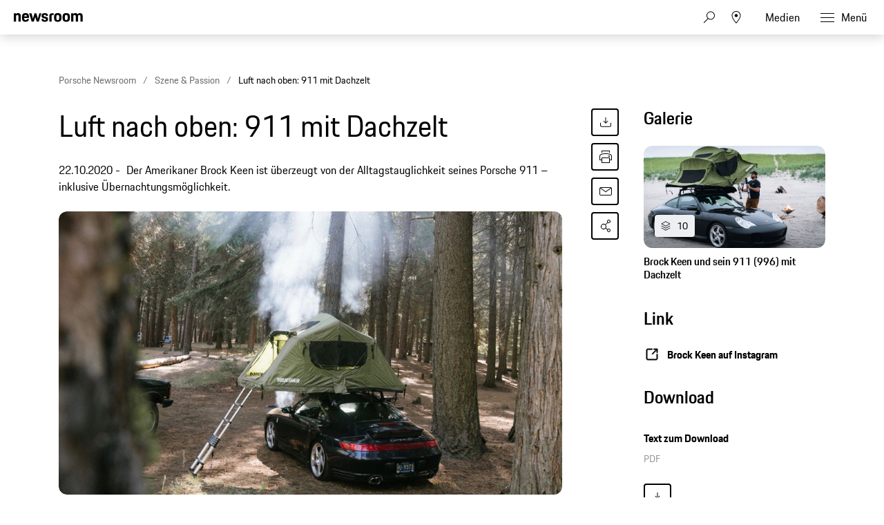

--- FILE ---
content_type: text/html;charset=UTF-8
request_url: https://newsroom.porsche.com/de_CH/2020/szene-passion/porsche-911-996-brock-keen-roadtrip-22648.html
body_size: 38233
content:
<!DOCTYPE html>
<html lang="de_CH" data-language-tag="de-CH" class="">
<head>
        <!--Usercentrics-->
<script>
			var GlobalConsent = GlobalConsent || {};

			//Activate new modal style
			GlobalConsent.NewModalSDK = true;
			GlobalConsent.HideEssentialSDK= true;

			//Set language
			GlobalConsent.Language = 'de';
</script>
<script type="application/javascript" src="https://cookie.porsche.com/?settingsId=WsiFTggBD" data-custom-sdk="true"></script>
<script type="application/javascript" src="https://www.porsche.com/redesign-scripts/vendor/udg-uc-sdk.min.js" id="WsiFTggBD" language="de" data-itp="true"></script>
<!-- End Usercentrics-->

<!-- Global site tag (gtag.js) - Google Analytics -->
<script async src="https://www.googletagmanager.com/gtag/js?id=G-DMP86QNB61"></script>
<script>
  window.dataLayer = window.dataLayer || [];
  function gtag(){dataLayer.push(arguments);}
  gtag('js', new Date());


  gtag('config', 'UA-192735323-1');
  gtag('config', 'G-DMP86QNB61');

</script>
<!--End Google Analytics-->
<meta charset="utf-8">
<meta http-equiv="X-UA-Compatible" content="IE=edge">
<title>Luft nach oben: 911 mit Dachzelt - Porsche Newsroom CH</title>
<meta name="viewport" content="width=device-width,initial-scale=1,maximum-scale=1">
<meta name="description" content="Der Amerikaner Brock Keen ist überzeugt von der Alltagstauglichkeit seines Porsche 911 – inklusive Übernachtungsmöglichkeit. Die Details">
<meta name="keywords" content="porsche, porsche newsroom, 911, dachzelt">
<meta http-equiv="content-language" content="de_ch">
<meta http-equiv="robots" content="index,follow,noodp">
<link rel="canonical" href="https://newsroom.porsche.com/de_CH/2020/szene-passion/porsche-911-996-brock-keen-roadtrip-22648.html">
<link rel="alternate" hreflang="en" href="http://newsroom.porsche.com/en/2020/scene-passion/porsche-911-996-brock-keen-roadtrip-22631.html" />
<link rel="alternate" hreflang="de" href="http://newsroom.porsche.com/de/2020/szene-passion/porsche-911-996-brock-keen-roadtrip-22648.html" />
<meta property="og:title" content="Luft nach oben: 911 mit Dachzelt" />
<meta property="og:description" content="Der Amerikaner Brock Keen ist überzeugt von der Alltagstauglichkeit seines Porsche 911 – inklusive Übernachtungsmöglichkeit." />
<meta property="og:type" content="article"/>
<meta property="og:url" content="https://newsroom.porsche.com/de_CH/2020/szene-passion/porsche-911-996-brock-keen-roadtrip-22648.html"/>
<meta property="og:image" content="https://newsroom.porsche.com/.imaging/mte/porsche-templating-theme/teaser_700x395/dam/pnr/2020/Scene-and-Passion/brock-keen-911-996/IMG_0006-brandon-haley--bhaleyimage.jpeg/jcr:content/IMG_0006%20brandon%20haley%20@bhaleyimage.jpeg">
<meta itemprop="image" content="https://newsroom.porsche.com/.imaging/mte/porsche-templating-theme/teaser_700x395/dam/pnr/2020/Scene-and-Passion/brock-keen-911-996/IMG_0006-brandon-haley--bhaleyimage.jpeg/jcr:content/IMG_0006%20brandon%20haley%20@bhaleyimage.jpeg">
<meta property="og:site_name" content="Porsche Newsroom"/>
<meta property="social-count-url" content="https://newsroom.porsche.com/social-media/">
<link rel="apple-touch-icon" href="/dam/jcr:0e3d0d6f-5293-4a90-9fbc-0d17bbc29fc2/apple-touch-icon">
<link rel="apple-touch-icon" sizes="76x76" href="/dam/jcr:e1ec9ff0-bea1-47ba-8bf5-a2c1eca9865d/apple-touch-icon-76x76">
<link rel="apple-touch-icon" sizes="120x120" href="/dam/jcr:8d379cc4-582a-4ce1-a0d3-635c19e417ae/apple-touch-icon-120x120">
<link rel="apple-touch-icon" sizes="152x152" href="">
<link rel="shortcut icon" href="/dam/jcr:e7d45c12-7464-44aa-a1f9-591e00892214/favicon_2024.ico" type="image/x-icon">
<link rel="icon" href="/dam/jcr:e7d45c12-7464-44aa-a1f9-591e00892214/favicon_2024.ico" type="image/x-icon">
<!--[if gt IE 8]><!-->
<link rel="stylesheet" href="/.resources/porsche-templating/css/style.css?c95dfc4fdc92d430b31cc04169b9366e07174fac"> <!--<![endif]-->
<meta itemprop="logo" content="/.resources/porsche-templating/img/logo.jpg">
<script type="text/javascript" src="/.resources/porsche-templating/js/main.min.js?c95dfc4fdc92d430b31cc04169b9366e07174fac" async></script>
<!--[if IE 9]>
<link rel="stylesheet" href="/.resources/porsche-templating/css/ie9-hacks.css?c95dfc4fdc92d430b31cc04169b9366e07174fac">
<script type="text/javascript" src="/.resources/porsche-templating/js/polyfills.min.js?c95dfc4fdc92d430b31cc04169b9366e07174fac" async></script>
<![endif]-->
<script type="text/javascript">var tableFactsData = [];</script><meta name="twitter:card" content="summary_large_image" />
<meta name="twitter:site" content="@PorscheNewsroom" />
<meta name="twitter:title" content="Luft nach oben: 911 mit Dachzelt" />
<meta name="twitter:description" content="Der Amerikaner Brock Keen ist überzeugt von der Alltagstauglichkeit seines Porsche 911 – inklusive Übernachtungsmöglichkeit." />
<meta name="twitter:image" content="https://newsroom.porsche.com/.imaging/mte/porsche-templating-theme/teaser_700x395/dam/pnr/2020/Scene-and-Passion/brock-keen-911-996/IMG_0006-brandon-haley--bhaleyimage.jpeg/jcr:content/IMG_0006%20brandon%20haley%20@bhaleyimage.jpeg" />
<meta name="twitter:url" content="https://newsroom.porsche.com/de_CH/2020/szene-passion/porsche-911-996-brock-keen-roadtrip-22648.html" /></head>
<body class="" data-controller="" data-action="" data-ctx-path="">
    <div class="page ">
        <header role="banner" id="page-header" class="page-header">
<div class="header-wrapper">
    <div class="header-container">

        <div class="header-logo header-logo-newsroom">
            <a href="/de_CH.html">

                    <!--<img loading="lazy" src="/dam/jcr:48259d54-83f2-47ac-a3eb-780f772d33c8/a-logo-newsroom-schweiz-de.svg" alt="Porsche Newsroom – Das Medien-Portal von Porsche" title="Porsche Newsroom">-->
<svg class="logo-newsroom" width="164" height="36" viewBox="0 0 164 36" fill="none" xmlns="http://www.w3.org/2000/svg">
<g clip-path="url(#clip0_2516_68389)">
<path d="M2.31603 33.7682C4.40254 33.7682 5.04936 32.706 5.04936 29.8948C5.04936 27.1481 4.39211 26.1288 2.31603 26.1288H0V33.7682H2.31603ZM2.31603 33.0601H0.865902V26.9442H2.31603C3.77659 26.9442 4.16259 27.6309 4.16259 29.8948C4.16259 32.3841 3.77659 33.0601 2.31603 33.0601ZM7.51145 33.8541C8.21043 33.8541 8.63817 33.5215 8.83638 33.103V33.7682H9.63969V30.0773C9.63969 29.015 9.20153 28.2747 7.93919 28.2747C6.57252 28.2747 6.12392 28.9077 6.09262 30.0665H6.8542C6.86463 29.2833 7.12544 29.0258 7.86616 29.0258C8.62773 29.0258 8.80509 29.412 8.80509 30.1846V30.5279L8.02264 30.6567C6.72901 30.882 5.96743 31.2897 5.96743 32.427C5.96743 33.3176 6.52036 33.8541 7.51145 33.8541ZM7.6888 33.1567C7.09415 33.1567 6.80203 32.8777 6.80203 32.3305C6.80203 31.794 7.07328 31.4506 8.08524 31.3112L8.80509 31.2039V31.9871C8.80509 32.7167 8.38778 33.1567 7.6888 33.1567ZM12.5191 33.8541C13.844 33.8541 14.3552 33.2639 14.3552 32.3734C14.3552 31.515 13.9796 31.0429 12.9885 30.7961L12.4356 30.6567C11.7679 30.485 11.5802 30.2597 11.5802 29.7983C11.5802 29.2833 11.7992 29.0258 12.5399 29.0258C13.1972 29.0258 13.4893 29.2082 13.531 29.97H14.2926C14.2822 28.7146 13.6667 28.2747 12.5399 28.2747C11.4132 28.2747 10.7768 28.7682 10.7768 29.7983C10.7768 30.7318 11.2567 31.1502 12.0183 31.3433L12.5817 31.4828C13.3641 31.676 13.5415 31.8155 13.5415 32.3734C13.5415 32.9206 13.3015 33.1674 12.5504 33.1674C11.8723 33.1674 11.5593 32.9528 11.4863 32.2339H10.7247C10.8081 33.1781 11.1837 33.8541 12.5191 33.8541ZM19.8427 33.897C21.4598 33.897 22.2318 33.0923 22.2318 31.8369C22.2318 30.5064 21.5433 29.97 20.3226 29.6373L19.7384 29.4764C18.9455 29.2618 18.4031 29.0043 18.4031 28.0815C18.4031 27.2232 18.9142 26.8154 19.8323 26.8154C20.8443 26.8154 21.272 27.2446 21.3555 28.5322H22.1796C22.0962 26.9335 21.585 26 19.8323 26C18.2883 26 17.5476 26.8047 17.5476 28.0815C17.5476 29.5086 18.3405 29.9592 19.4359 30.2597L20.0201 30.4206C20.8547 30.6459 21.3659 30.9464 21.3659 31.8369C21.3659 32.7811 20.8547 33.1888 19.8427 33.1888C18.7578 33.1888 18.3405 32.6953 18.257 31.4506H17.4433C17.5163 33.1137 18.184 33.897 19.8427 33.897ZM25.2051 33.8541C26.3735 33.8541 27.0099 33.2639 27.1038 31.7189H26.3109C26.2379 32.7918 25.9145 33.1459 25.1738 33.1459C24.3183 33.1459 23.9845 32.6953 23.9845 31.0536C23.9845 29.5193 24.3079 29.0579 25.1738 29.0579C25.9145 29.0579 26.1962 29.3584 26.3109 30.367H27.1038C26.9995 28.9936 26.4883 28.2747 25.2051 28.2747C23.7445 28.2747 23.1499 29.1116 23.1499 31.0536C23.1499 33.0708 23.7237 33.8541 25.2051 33.8541ZM29.0443 33.7682V30.3562C29.0443 29.3476 29.4198 29.0579 30.1397 29.0579C30.8804 29.0579 31.1725 29.412 31.1725 30.367V33.7682H32.0071V30.1416C32.0071 28.9828 31.4751 28.2747 30.3483 28.2747C29.7224 28.2747 29.2634 28.5107 29.0443 28.9828V26.1288H28.2097V33.7682H29.0443ZM35.1578 33.7682L36.2949 29.9056L37.4321 33.7682H38.1936L39.7794 28.3605H38.9969L37.8598 32.4914L36.66 28.3605H36.0445L34.8344 32.4914L33.6972 28.3605H32.8104L34.3962 33.7682H35.1578ZM42.4501 33.8541C43.6916 33.8541 44.2132 33.2425 44.3176 32.1695H43.5664C43.4725 32.8884 43.17 33.1459 42.4501 33.1459C41.5842 33.1459 41.2191 32.7918 41.2086 31.1395H44.3489V30.9356C44.3489 29.1652 43.869 28.2747 42.4397 28.2747C41.0104 28.2747 40.374 29.1009 40.374 31.0536C40.374 33.0601 40.9791 33.8541 42.4501 33.8541ZM43.5455 30.4742H41.2295C41.313 29.3691 41.6885 29.0579 42.4084 29.0579C43.17 29.0579 43.4829 29.3691 43.5455 30.4742ZM46.3415 27.1373V26.1288H45.5069V27.1373H46.3415ZM46.3415 33.7682V28.3605H45.5069V33.7682H46.3415ZM50.8379 33.7682V33.0601H48.4489L50.8901 28.8541V28.3605H47.4056V29.1116H49.8573L47.4473 33.2747V33.7682H50.8379ZM53.7695 33.8541C55.0109 33.8541 55.5326 33.2425 55.6369 32.1695H54.8857C54.7919 32.8884 54.4893 33.1459 53.7695 33.1459C52.9036 33.1459 52.5384 32.7918 52.528 31.1395H55.6682V30.9356C55.6682 29.1652 55.1883 28.2747 53.759 28.2747C52.3298 28.2747 51.6934 29.1009 51.6934 31.0536C51.6934 33.0601 52.2985 33.8541 53.7695 33.8541ZM54.8649 30.4742H52.5489C52.6323 29.3691 53.0079 29.0579 53.7277 29.0579C54.4893 29.0579 54.8023 29.3691 54.8649 30.4742ZM57.6191 33.7682V29.9056C57.6191 29.3798 57.8799 29.1116 58.3911 29.1116H59.184V28.3605H58.3598C57.3165 28.3605 56.7845 28.9399 56.7845 29.97V33.7682H57.6191ZM64.8384 33.897C66.9249 33.897 67.5613 32.8455 67.5613 29.8948C67.5613 27.0622 66.8936 26 64.8384 26C62.7623 26 62.1051 27.0622 62.1051 29.8948C62.1051 32.8455 62.7519 33.897 64.8384 33.897ZM64.8384 33.1888C63.3779 33.1888 62.9919 32.5236 62.9919 29.8948C62.9919 27.5021 63.3779 26.8154 64.8384 26.8154C66.299 26.8154 66.6746 27.5021 66.6746 29.8948C66.6746 32.5236 66.299 33.1888 64.8384 33.1888ZM69.627 33.7682V30.367C69.627 29.3476 70.0025 29.0579 70.7224 29.0579C71.4631 29.0579 71.7552 29.412 71.7552 30.367V33.7682H72.5898V30.1416C72.5898 28.9828 72.0578 28.2747 70.931 28.2747C70.2634 28.2747 69.8043 28.5322 69.5957 29.0579V28.3605H68.7924V33.7682H69.627ZM74.8015 33.7682V26.1288H73.9669V33.7682H74.8015ZM77.055 27.1373V26.1288H76.2204V27.1373H77.055ZM77.055 33.7682V28.3605H76.2204V33.7682H77.055ZM79.3084 33.7682V30.367C79.3084 29.3476 79.684 29.0579 80.4038 29.0579C81.1445 29.0579 81.4366 29.412 81.4366 30.367V33.7682H82.2712V30.1416C82.2712 28.9828 81.7392 28.2747 80.6125 28.2747C79.9448 28.2747 79.4857 28.5322 79.2771 29.0579V28.3605H78.4738V33.7682H79.3084ZM85.474 33.8541C86.7155 33.8541 87.2372 33.2425 87.3415 32.1695H86.5903C86.4964 32.8884 86.1939 33.1459 85.474 33.1459C84.6081 33.1459 84.243 32.7918 84.2326 31.1395H87.3728V30.9356C87.3728 29.1652 86.8929 28.2747 85.4636 28.2747C84.0344 28.2747 83.398 29.1009 83.398 31.0536C83.398 33.0601 84.0031 33.8541 85.474 33.8541ZM86.5695 30.4742H84.2534C84.3369 29.3691 84.7125 29.0579 85.4323 29.0579C86.1939 29.0579 86.5069 29.3691 86.5695 30.4742ZM89.3654 36V33.1567C89.6053 33.618 90.0331 33.8541 90.6277 33.8541C92.0466 33.8541 92.6621 33.0064 92.6621 31.0644C92.6621 29.1223 92.13 28.2747 90.6695 28.2747C90.0331 28.2747 89.5845 28.5536 89.3341 29.1223V28.3605H88.5308V36H89.3654ZM90.5964 33.1459C89.7097 33.1459 89.3654 32.6309 89.3654 31.0644C89.3654 29.4764 89.741 29.0579 90.5964 29.0579C91.5041 29.0579 91.8379 29.53 91.8379 31.0644C91.8379 32.6309 91.5041 33.1459 90.5964 33.1459ZM95.6562 33.8541C97.1272 33.8541 97.7219 33.0064 97.7219 31.0644C97.7219 29.1223 97.1585 28.2747 95.6562 28.2747C94.1644 28.2747 93.5906 29.1223 93.5906 31.0644C93.5906 33.0064 94.1539 33.8541 95.6562 33.8541ZM95.6562 33.1459C94.7695 33.1459 94.4252 32.6309 94.4252 31.0644C94.4252 29.53 94.7695 29.0579 95.6562 29.0579C96.543 29.0579 96.8873 29.53 96.8873 31.0644C96.8873 32.6309 96.543 33.1459 95.6562 33.1459ZM99.6832 33.7682V29.9056C99.6832 29.3798 99.944 29.1116 100.455 29.1116H101.248V28.3605H100.424C99.3807 28.3605 98.8486 28.9399 98.8486 29.97V33.7682H99.6832ZM104.691 33.7682V33.0601H104.034C103.376 33.0601 103.147 32.8026 103.147 32.073V29.1116H104.691V28.3605H103.147V27.073H102.344V28.3605H101.645V29.1116H102.312V32.1052C102.312 33.2103 102.834 33.7682 103.888 33.7682H104.691ZM106.84 33.8541C107.539 33.8541 107.967 33.5215 108.165 33.103V33.7682H108.968V30.0773C108.968 29.015 108.53 28.2747 107.268 28.2747C105.901 28.2747 105.452 28.9077 105.421 30.0665H106.183C106.193 29.2833 106.454 29.0258 107.195 29.0258C107.956 29.0258 108.134 29.412 108.134 30.1846V30.5279L107.351 30.6567C106.058 30.882 105.296 31.2897 105.296 32.427C105.296 33.3176 105.849 33.8541 106.84 33.8541ZM107.017 33.1567C106.423 33.1567 106.131 32.8777 106.131 32.3305C106.131 31.794 106.402 31.4506 107.414 31.3112L108.134 31.2039V31.9871C108.134 32.7167 107.716 33.1567 107.017 33.1567ZM111.18 33.7682V26.1288H110.345V33.7682H111.18ZM116.803 33.7682L118.577 28.3605H117.805L116.469 32.588L115.134 28.3605H114.258L116.031 33.7682H116.803ZM121.237 33.8541C122.708 33.8541 123.303 33.0064 123.303 31.0644C123.303 29.1223 122.739 28.2747 121.237 28.2747C119.745 28.2747 119.171 29.1223 119.171 31.0644C119.171 33.0064 119.735 33.8541 121.237 33.8541ZM121.237 33.1459C120.35 33.1459 120.006 32.6309 120.006 31.0644C120.006 29.53 120.35 29.0579 121.237 29.0579C122.124 29.0579 122.468 29.53 122.468 31.0644C122.468 32.6309 122.124 33.1459 121.237 33.1459ZM125.306 33.7682V30.367C125.306 29.3476 125.681 29.0579 126.401 29.0579C127.142 29.0579 127.434 29.412 127.434 30.367V33.7682H128.268V30.1416C128.268 28.9828 127.736 28.2747 126.61 28.2747C125.942 28.2747 125.483 28.5322 125.274 29.0579V28.3605H124.471V33.7682H125.306ZM132.88 33.7682V30.7318H134.33C135.686 30.7318 136.468 30.2167 136.468 28.4678C136.468 26.7511 135.842 26.1288 134.351 26.1288H132.014V33.7682H132.88ZM134.33 29.9914H132.88V26.9442H134.351C135.258 26.9442 135.603 27.2661 135.603 28.4678C135.603 29.7017 135.258 29.9914 134.33 29.9914ZM139.348 33.8541C140.819 33.8541 141.413 33.0064 141.413 31.0644C141.413 29.1223 140.85 28.2747 139.348 28.2747C137.856 28.2747 137.282 29.1223 137.282 31.0644C137.282 33.0064 137.846 33.8541 139.348 33.8541ZM139.348 33.1459C138.461 33.1459 138.117 32.6309 138.117 31.0644C138.117 29.53 138.461 29.0579 139.348 29.0579C140.235 29.0579 140.579 29.53 140.579 31.0644C140.579 32.6309 140.235 33.1459 139.348 33.1459ZM143.375 33.7682V29.9056C143.375 29.3798 143.636 29.1116 144.147 29.1116H144.94V28.3605H144.116C143.072 28.3605 142.54 28.9399 142.54 29.97V33.7682H143.375ZM147.318 33.8541C148.643 33.8541 149.154 33.2639 149.154 32.3734C149.154 31.515 148.779 31.0429 147.788 30.7961L147.235 30.6567C146.567 30.485 146.379 30.2597 146.379 29.7983C146.379 29.2833 146.598 29.0258 147.339 29.0258C147.996 29.0258 148.289 29.2082 148.33 29.97H149.092C149.081 28.7146 148.466 28.2747 147.339 28.2747C146.212 28.2747 145.576 28.7682 145.576 29.7983C145.576 30.7318 146.056 31.1502 146.818 31.3433L147.381 31.4828C148.163 31.676 148.341 31.8155 148.341 32.3734C148.341 32.9206 148.101 33.1674 147.35 33.1674C146.671 33.1674 146.359 32.9528 146.286 32.2339H145.524C145.607 33.1781 145.983 33.8541 147.318 33.8541ZM152.096 33.8541C153.265 33.8541 153.901 33.2639 153.995 31.7189H153.202C153.129 32.7918 152.806 33.1459 152.065 33.1459C151.21 33.1459 150.876 32.6953 150.876 31.0536C150.876 29.5193 151.199 29.0579 152.065 29.0579C152.806 29.0579 153.088 29.3584 153.202 30.367H153.995C153.891 28.9936 153.38 28.2747 152.096 28.2747C150.636 28.2747 150.041 29.1116 150.041 31.0536C150.041 33.0708 150.615 33.8541 152.096 33.8541ZM155.936 33.7682V30.3562C155.936 29.3476 156.311 29.0579 157.031 29.0579C157.772 29.0579 158.064 29.412 158.064 30.367V33.7682H158.898V30.1416C158.898 28.9828 158.366 28.2747 157.24 28.2747C156.614 28.2747 156.155 28.5107 155.936 28.9828V26.1288H155.101V33.7682H155.936ZM162.101 33.8541C163.343 33.8541 163.864 33.2425 163.969 32.1695H163.218C163.124 32.8884 162.821 33.1459 162.101 33.1459C161.235 33.1459 160.87 32.7918 160.86 31.1395H164V30.9356C164 29.1652 163.52 28.2747 162.091 28.2747C160.662 28.2747 160.025 29.1009 160.025 31.0536C160.025 33.0601 160.63 33.8541 162.101 33.8541ZM163.197 30.4742H160.881C160.964 29.3691 161.34 29.0579 162.06 29.0579C162.821 29.0579 163.134 29.3691 163.197 30.4742Z" fill="black"/>
<path fill-rule="evenodd" clip-rule="evenodd" d="M0 20.6773V0.322723H5.12491V2.70628C5.8164 0.969128 7.4424 0 10.0454 0C14.7228 0 16.4713 2.58466 16.4713 7.47148V20.6773H11.0628V8.64266C11.0628 5.53322 10.3713 4.64453 8.25637 4.64453C6.01892 4.64453 5.36891 5.53322 5.36891 8.64266V20.6773H0ZM28.1214 21C21.574 21 19.296 18.2142 19.296 10.5809C19.296 2.98878 21.655 0 27.9179 0C34.4258 0 36.1338 3.3929 36.1338 10.5407V11.5903H24.665C24.746 16.3152 25.5599 17.043 28.0809 17.043C30.1149 17.043 30.9684 16.4771 31.1719 14.4172H35.9708C35.6458 18.4565 33.4093 21 28.1214 21ZM27.9999 4.40225C26.0479 4.40225 25.0305 4.92704 24.746 8.11788H31.0504C30.8469 5.08888 30.0329 4.40225 27.9999 4.40225ZM42.4903 20.6773L36.5118 0.322723H42.0833L45.4597 13.5697L49.2826 0.322723H53.5126L57.2941 13.5697L60.711 0.322723H65.5504L59.5315 20.6773H54.5696L50.9501 9.36951L47.5737 20.6773H42.4903ZM65.8475 14.4986H70.6464C70.7679 16.6389 71.5414 17.2039 73.6149 17.2039C75.8523 17.2039 76.3403 16.5575 76.3403 15.1441C76.3403 13.7306 75.8118 13.4079 73.7374 13.0037L71.2154 12.5192C68.1245 11.9139 65.9285 10.1366 65.9285 6.26007C65.9285 2.01965 68.6944 0 73.6149 0C79.1468 0 81.1393 2.1001 81.1393 6.90551H76.4618C76.3403 4.7652 75.7298 4.24041 73.7374 4.24041C71.6629 4.24041 71.0534 4.68476 71.0534 6.17867C71.0534 7.47148 71.5819 7.99626 73.8184 8.4406L76.3403 8.92517C79.8788 9.61179 81.4652 11.55 81.4652 14.9832C81.4652 18.537 79.5943 21 73.4529 21C67.108 21 66.05 18.1731 65.8475 14.4986ZM84.5147 20.6773V7.34986C84.5147 2.3826 86.5487 0.322723 91.5916 0.322723H95.0085V4.72498H92.3236C90.5751 4.72498 89.8836 5.4116 89.8836 7.1478V20.6773H84.5147ZM104.658 21C98.0291 21 95.8331 18.4153 95.8331 10.5005C95.8331 2.42282 98.1516 0 104.658 0C111.166 0 113.485 2.6651 113.485 10.5005C113.485 18.4153 111.288 21 104.658 21ZM104.658 16.9214C107.303 16.9214 107.994 16.0327 107.994 10.5005C107.994 5.37138 107.303 4.56409 104.658 4.56409C102.056 4.56409 101.283 5.37138 101.283 10.5005C101.283 16.073 102.056 16.9214 104.658 16.9214ZM124.832 21C118.203 21 116.006 18.4153 116.006 10.5005C116.006 2.42282 118.324 0 124.832 0C131.339 0 133.658 2.6651 133.658 10.5005C133.658 18.4153 131.461 21 124.832 21ZM124.832 16.9214C127.476 16.9214 128.167 16.0327 128.167 10.5005C128.167 5.37138 127.476 4.56409 124.832 4.56409C122.229 4.56409 121.456 5.37138 121.456 10.5005C121.456 16.073 122.229 16.9214 124.832 16.9214ZM136.424 20.6773V0.322723H141.549V2.70628C142.241 0.969128 143.868 0 146.471 0C149.439 0 151.229 1.05053 152.165 3.10944C152.856 1.17119 154.768 0 157.574 0C162.251 0 164 2.58466 164 7.47148V20.6773H158.591V8.64266C158.591 5.53322 157.899 4.64453 155.784 4.64453C153.629 4.64453 152.897 5.4116 152.897 8.31898V20.6773H147.487V8.64266C147.487 5.53322 146.796 4.64453 144.681 4.64453C142.525 4.64453 141.793 5.4116 141.793 8.31898V20.6773H136.424Z" fill="black"/>
</g>
<defs>
<clipPath id="clip0_2516_68389">
<rect width="164" height="36" fill="white"/>
</clipPath>
</defs>
</svg>
<svg width="148" height="20" viewBox="0 0 148 20" fill="none" xmlns="http://www.w3.org/2000/svg" class="logo-newsroom-plain">
    <path fill-rule="evenodd" clip-rule="evenodd" d="M0 18.9207V0.2952H4.6152V2.4759C5.2371 0.8874 6.7014 0 9.045 0C13.257 0 14.8311 2.3652 14.8311 6.8364V18.9207H9.9612V7.9083C9.9612 5.0634 9.3384 4.2498 7.434 4.2498C5.4189 4.2498 4.833 5.0634 4.833 7.9083V18.9207H0ZM25.3224 19.2168C19.4274 19.2168 17.3754 16.6671 17.3754 9.6822C17.3754 2.7342 19.4994 0 25.1388 0C30.9996 0 32.5368 3.105 32.5368 9.6453V10.6056H22.2102C22.2822 14.9292 23.0157 15.5952 25.2855 15.5952C27.117 15.5952 27.8865 15.0777 28.0692 13.1922H32.3901C32.0976 16.8885 30.0834 19.2168 25.3224 19.2168ZM25.2126 4.0284C23.4549 4.0284 22.5396 4.5081 22.2831 7.4286H27.9594C27.7767 4.6566 27.0432 4.0284 25.2126 4.0284ZM38.2608 18.9207L32.8779 0.2952H37.8945L40.9347 12.4173L44.3772 0.2934H48.186L51.5916 12.4164L54.6678 0.2934H59.0256L53.6058 18.9198H49.1382L45.8784 8.5734L42.8382 18.9207H38.2608ZM59.2938 13.2669H63.6138C63.7236 15.2253 64.4202 15.7419 66.2868 15.7419C68.3028 15.7419 68.742 15.1515 68.742 13.8573C68.742 12.564 68.265 12.2688 66.3975 11.8989L64.1268 11.4561C61.3431 10.9017 59.3658 9.2754 59.3658 5.7285C59.3658 1.8477 61.857 0 66.2868 0C71.2683 0 73.0629 1.9215 73.0629 6.318H68.8509C68.742 4.3605 68.1921 3.8799 66.3975 3.8799C64.53 3.8799 63.981 4.2867 63.981 5.6529C63.981 6.8364 64.4571 7.317 66.4704 7.7229L68.742 8.1666C71.928 8.7948 73.3563 10.5696 73.3563 13.7106C73.3563 16.9623 71.6715 19.2168 66.1419 19.2168C60.4278 19.2168 59.4756 16.6293 59.2929 13.2678L59.2938 13.2669ZM76.1022 18.9207V6.7257C76.1022 2.1807 77.9337 0.2952 82.4742 0.2952H85.5522V4.3236H83.133C81.558 4.3236 80.9361 4.9518 80.9361 6.5403V18.9207H76.1022ZM94.2408 19.2168C88.2711 19.2168 86.2938 16.8516 86.2938 9.6084C86.2938 2.2167 88.3818 0 94.2408 0C100.102 0 102.189 2.439 102.189 9.6084C102.189 16.8516 100.21 19.2168 94.2408 19.2168ZM94.2408 15.4845C96.6222 15.4845 97.245 14.6709 97.245 9.6084C97.245 4.9149 96.6222 4.176 94.2408 4.176C91.8981 4.176 91.2015 4.9149 91.2015 9.6084C91.2015 14.7078 91.8981 15.4845 94.2408 15.4845ZM112.406 19.2168C106.438 19.2168 104.459 16.8516 104.459 9.6084C104.459 2.2167 106.547 0 112.406 0C118.265 0 120.353 2.439 120.353 9.6084C120.353 16.8516 118.375 19.2168 112.406 19.2168ZM112.406 15.4845C114.787 15.4845 115.41 14.6709 115.41 9.6084C115.41 4.9149 114.787 4.176 112.406 4.176C110.063 4.176 109.366 4.9149 109.366 9.6084C109.366 14.7078 110.063 15.4845 112.406 15.4845ZM122.845 18.9207V0.2952H127.46V2.4759C128.083 0.8865 129.548 0 131.891 0C134.564 0 136.175 0.9612 137.019 2.8449C137.641 1.0719 139.362 0 141.89 0C146.101 0 147.677 2.3652 147.677 6.8364V18.9207H142.805V7.9083C142.805 5.0634 142.182 4.2498 140.278 4.2498C138.337 4.2498 137.678 4.9518 137.678 7.6122V18.9207H132.807V7.9083C132.807 5.0634 132.184 4.2498 130.28 4.2498C128.339 4.2498 127.679 4.9518 127.679 7.6122V18.9207H122.845Z" fill="#010205"/>
</svg>                </a>
        </div>


        <div class="header-logo header-logo-wordmark">
            <a href="/de_CH.html">
<svg width="234" height="17" viewBox="0 0 234 17" fill="none" xmlns="http://www.w3.org/2000/svg"><path d="M26.36 12.5728C28.9253 12.5728 30.3067 11.1915 30.3067 8.62613V4.7328C30.3067 2.16747 28.9253 0.786133 26.36 0.786133H0.119995V16.7861H3.74666V12.5728H26.36ZM26.68 4.94613V8.4128C26.68 8.8288 26.456 9.0528 26.04 9.0528H3.74666V4.30613H26.04C26.456 4.30613 26.68 4.53013 26.68 4.94613ZM38.4133 16.7861C35.848 16.7861 34.4667 15.4048 34.4667 12.8395V4.7328C34.4667 2.16747 35.848 0.786133 38.4133 0.786133H60.12C62.6853 0.786133 64.0667 2.16747 64.0667 4.7328V12.8395C64.0667 15.4048 62.6853 16.7861 60.12 16.7861H38.4133ZM59.8 13.2661C60.216 13.2661 60.44 13.0421 60.44 12.6261V4.94613C60.44 4.53013 60.216 4.30613 59.8 4.30613H38.7333C38.3173 4.30613 38.0933 4.53013 38.0933 4.94613V12.6261C38.0933 13.0421 38.3173 13.2661 38.7333 13.2661H59.8ZM94.84 11.3461C96.965 12.2399 98.4588 14.3381 98.4667 16.7861H94.84C94.84 13.9061 93.5067 12.5728 90.6267 12.5728H71.9067V16.7861H68.28V0.786133H94.52C97.0853 0.786133 98.4667 2.16747 98.4667 4.7328V7.40693C98.4667 9.86347 97.2 11.2341 94.84 11.3461ZM94.2 9.0528C94.616 9.0528 94.84 8.8288 94.84 8.4128V4.94613C94.84 4.53013 94.616 4.30613 94.2 4.30613H71.9067V9.0528H94.2ZM102.467 4.7328C102.467 2.16747 103.848 0.786133 106.413 0.786133H132.12V3.7728H106.733C106.317 3.7728 106.093 3.9968 106.093 4.4128V6.6528C106.093 7.0688 106.317 7.2928 106.733 7.2928H128.707C131.272 7.2928 132.653 8.67413 132.653 11.2395V12.8395C132.653 15.4048 131.272 16.7861 128.707 16.7861H103V13.7995H128.387C128.803 13.7995 129.027 13.5755 129.027 13.1595V10.9195C129.027 10.5035 128.803 10.2795 128.387 10.2795H106.413C103.848 10.2795 102.467 8.89813 102.467 6.3328V4.7328ZM136.76 4.7328C136.76 2.16747 138.141 0.786133 140.707 0.786133H165.773V4.30613H141.027C140.611 4.30613 140.387 4.53013 140.387 4.94613V12.6261C140.387 13.0421 140.611 13.2661 141.027 13.2661H165.773V16.7861H140.707C138.141 16.7861 136.76 15.4048 136.76 12.8395V4.7328ZM198.413 0.786133V16.7861H194.787V10.5461H173.613V16.7861H169.987V0.786133H173.613V7.02613H194.787V0.786133H198.413ZM206.307 3.7728V7.2928H233.88V10.2795H206.307V13.7995H233.88V16.7861H202.68V0.786133H233.88V3.7728H206.307Z" fill="#010205"/></svg>                </a>
        </div>


        <div class="header-navigation">
            <input type="checkbox" id="mobile-menu-toggle" class="mobile-menu-toggle menu-toggle is-visuallyhidden">
            <input type="checkbox" id="account-flyout-toggle" class="account-flyout-toggle menu-toggle is-visuallyhidden">
            <input type="checkbox" id="search-flyout-toggle" class="search-flyout-toggle menu-toggle is-visuallyhidden">
            <input type="checkbox" id="language-flyout-toggle" class="language-flyout-toggle menu-toggle is-visuallyhidden">
            <input type="checkbox" id="press-flyout-toggle" class="press-flyout-toggle menu-toggle is-visuallyhidden">
            <input type="radio" id="sub-reset" name="submenu" value="0" class="is-visuallyhidden" autocomplete="off">
            <div class="component-navigation" role="navigation">
                <nav class="menu-wrapper">
                        <ul class="flat menu top-level" role="menu">
                                <li role="menuitem">
                                        <div class="label">
                                            <a href="/de_CH/porsche-schweiz.html"
                                                    
                                               title="Porsche Schweiz">
                                                <span class="inner-label">Porsche Schweiz</span>
                                            </a>
                                        </div>
                                </li>
                                <li role="menuitem"  aria-haspopup="true">
                                        <div class="label">
                                            <a href="/de_CH/produkte.html"
                                               title="Produkte"
                                                    
                                                    
                                            >
                                                <span class="inner-label">Produkte</span>
                                            </a>
                                                <label for="sub-produkte" class="arrow-sub">
<svg width="100%" height="100%" viewBox="0 0 24 24" fill="none" xmlns="http://www.w3.org/2000/svg">
    <path d="M15.1214 11.9966L9.64395 5.50001L8.87547 6.14175L13.8145 11.9997L8.87499 17.8583L9.64347 18.5L15.1187 12.0061L15.125 12.0008L15.1241 11.9997L15.1245 11.9992L15.1214 11.9966Z" fill="#010205"/>
</svg>
                                                </label>
                                        </div>
                                        <input type="radio" id="sub-produkte" name="submenu"
                                               value="1"
                                               class="sub-check is-visuallyhidden" autocomplete="off">
                                        <ul class="flat menu sub-level" aria-label="submenu">
                                            <li role="menuitem" class="menu-title">
                                                <label for="sub-reset" class="arrow-back">
<svg width="100%" height="100%" viewBox="0 0 24 24" fill="none" xmlns="http://www.w3.org/2000/svg">
    <path d="M8.87857 12.0034L14.3561 18.5L15.1245 17.8582L10.1855 12.0003L15.125 6.14175L14.3565 5.5L8.88129 11.9939L8.875 11.9992L8.87593 12.0003L8.87547 12.0008L8.87857 12.0034Z" fill="#010205"/>
</svg>
                                                </label>
                                                <a href="/de_CH/produkte.html"
                                                   class="label"
                                                        
                                                   title="Produkte">Produkte</a>
                                            </li>
                                                <li role="menuitem">
                                                    <a href="/de_CH/produkte/presseinformationen.html"
                                                       class="label"
                                                            
                                                       title="Presseinformationen">Presseinformationen</a>
                                                </li>
                                                <li role="menuitem">
                                                    <a href="/de_CH/produkte/preisliste.html"
                                                       class="label"
                                                            
                                                       title="Preisliste">Preisliste</a>
                                                </li>
                                                <li role="menuitem">
                                                    <a href="/de_CH/produkte/bilder-videos.html"
                                                       class="label"
                                                            
                                                       title="Bilder & Videos">Bilder & Videos</a>
                                                </li>
                                                <li role="menuitem">
                                                    <a href="/de_CH/produkte/718.html"
                                                       class="label"
                                                            
                                                       title="718">718</a>
                                                </li>
                                                <li role="menuitem">
                                                    <a href="/de_CH/produkte/911.html"
                                                       class="label"
                                                            
                                                       title="911">911</a>
                                                </li>
                                                <li role="menuitem">
                                                    <a href="/de_CH/produkte/cayenne.html"
                                                       class="label"
                                                            
                                                       title="Cayenne">Cayenne</a>
                                                </li>
                                                <li role="menuitem">
                                                    <a href="/de_CH/produkte/macan.html"
                                                       class="label"
                                                            
                                                       title="Macan">Macan</a>
                                                </li>
                                                <li role="menuitem">
                                                    <a href="/de_CH/produkte/panamera.html"
                                                       class="label"
                                                            
                                                       title="Panamera">Panamera</a>
                                                </li>
                                                <li role="menuitem">
                                                    <a href="/de_CH/produkte/taycan.html"
                                                       class="label"
                                                            
                                                       title="Taycan">Taycan</a>
                                                </li>
                                        </ul>
                                </li>
                                <li role="menuitem"  aria-haspopup="true">
                                        <div class="label">
                                            <a href="/de_CH/Innovation.html"
                                               title="Innovation"
                                                    
                                                    
                                            >
                                                <span class="inner-label">Innovation</span>
                                            </a>
                                                <label for="sub-innovation" class="arrow-sub">
<svg width="100%" height="100%" viewBox="0 0 24 24" fill="none" xmlns="http://www.w3.org/2000/svg">
    <path d="M15.1214 11.9966L9.64395 5.50001L8.87547 6.14175L13.8145 11.9997L8.87499 17.8583L9.64347 18.5L15.1187 12.0061L15.125 12.0008L15.1241 11.9997L15.1245 11.9992L15.1214 11.9966Z" fill="#010205"/>
</svg>
                                                </label>
                                        </div>
                                        <input type="radio" id="sub-innovation" name="submenu"
                                               value="1"
                                               class="sub-check is-visuallyhidden" autocomplete="off">
                                        <ul class="flat menu sub-level" aria-label="submenu">
                                            <li role="menuitem" class="menu-title">
                                                <label for="sub-reset" class="arrow-back">
<svg width="100%" height="100%" viewBox="0 0 24 24" fill="none" xmlns="http://www.w3.org/2000/svg">
    <path d="M8.87857 12.0034L14.3561 18.5L15.1245 17.8582L10.1855 12.0003L15.125 6.14175L14.3565 5.5L8.88129 11.9939L8.875 11.9992L8.87593 12.0003L8.87547 12.0008L8.87857 12.0034Z" fill="#010205"/>
</svg>
                                                </label>
                                                <a href="/de_CH/Innovation.html"
                                                   class="label"
                                                        
                                                   title="Innovation">Innovation</a>
                                            </li>
                                                <li role="menuitem">
                                                    <a href="/de_CH/Innovation/presseinformationen.html"
                                                       class="label"
                                                            
                                                       title="Presseinformationen">Presseinformationen</a>
                                                </li>
                                                <li role="menuitem">
                                                    <a href="/de_CH/Innovation/porsche-efuels.html"
                                                       class="label"
                                                            
                                                       title="eFuels">eFuels</a>
                                                </li>
                                        </ul>
                                </li>
                                <li role="menuitem"  aria-haspopup="true">
                                        <div class="label">
                                            <a href="/de_CH/motorsport.html"
                                               title="Motorsport"
                                                    
                                                    
                                            >
                                                <span class="inner-label">Motorsport</span>
                                            </a>
                                                <label for="sub-motorsport" class="arrow-sub">
<svg width="100%" height="100%" viewBox="0 0 24 24" fill="none" xmlns="http://www.w3.org/2000/svg">
    <path d="M15.1214 11.9966L9.64395 5.50001L8.87547 6.14175L13.8145 11.9997L8.87499 17.8583L9.64347 18.5L15.1187 12.0061L15.125 12.0008L15.1241 11.9997L15.1245 11.9992L15.1214 11.9966Z" fill="#010205"/>
</svg>
                                                </label>
                                        </div>
                                        <input type="radio" id="sub-motorsport" name="submenu"
                                               value="1"
                                               class="sub-check is-visuallyhidden" autocomplete="off">
                                        <ul class="flat menu sub-level" aria-label="submenu">
                                            <li role="menuitem" class="menu-title">
                                                <label for="sub-reset" class="arrow-back">
<svg width="100%" height="100%" viewBox="0 0 24 24" fill="none" xmlns="http://www.w3.org/2000/svg">
    <path d="M8.87857 12.0034L14.3561 18.5L15.1245 17.8582L10.1855 12.0003L15.125 6.14175L14.3565 5.5L8.88129 11.9939L8.875 11.9992L8.87593 12.0003L8.87547 12.0008L8.87857 12.0034Z" fill="#010205"/>
</svg>
                                                </label>
                                                <a href="/de_CH/motorsport.html"
                                                   class="label"
                                                        
                                                   title="Motorsport">Motorsport</a>
                                            </li>
                                                <li role="menuitem">
                                                    <a href="/de_CH/motorsport/presseinformationen.html"
                                                       class="label"
                                                            
                                                       title="Presseinformationen">Presseinformationen</a>
                                                </li>
                                                <li role="menuitem">
                                                    <a href="/de_CH/motorsport/pressebilder-videos.html"
                                                       class="label"
                                                            
                                                       title="Bilder & Videos">Bilder & Videos</a>
                                                </li>
                                                <li role="menuitem">
                                                    <a href="/de_CH/motorsport/porsche-sports-cup-suisse.html"
                                                       class="label"
                                                            
                                                       title="Porsche Sports Cup Suisse">Porsche Sports Cup Suisse</a>
                                                </li>
                                                <li role="menuitem">
                                                    <a href="/de_CH/motorsport/media-guide.html"
                                                       class="label"
                                                            
                                                       title="GT-Kundensport">GT-Kundensport</a>
                                                </li>
                                                <li role="menuitem">
                                                    <a href="/de/motorsport/formel-e.html"
                                                       class="label"
                                                             data-alternative="1" 
                                                       title="Formel E">Formel E</a>
                                                </li>
                                                <li role="menuitem">
                                                    <a href="/de_CH/motorsport/hypercar-gtp.html"
                                                       class="label"
                                                            
                                                       title="Hypercar & GTP">Hypercar & GTP</a>
                                                </li>
                                                <li role="menuitem">
                                                    <a href="/de_CH/motorsport/esports.html"
                                                       class="label"
                                                            
                                                       title="Esports Racing">Esports Racing</a>
                                                </li>
                                                <li role="menuitem">
                                                    <a href="/de/motorsport/motorsport-der-zukunft.html"
                                                       class="label"
                                                            
                                                       title="Motorsport der Zukunft">Motorsport der Zukunft</a>
                                                </li>
                                        </ul>
                                </li>
                                <li role="menuitem"  aria-haspopup="true">
                                        <div class="label">
                                            <a href="/de_CH/unternehmen.html"
                                               title="Unternehmen"
                                                    
                                                    
                                            >
                                                <span class="inner-label">Unternehmen</span>
                                            </a>
                                                <label for="sub-unternehmen" class="arrow-sub">
<svg width="100%" height="100%" viewBox="0 0 24 24" fill="none" xmlns="http://www.w3.org/2000/svg">
    <path d="M15.1214 11.9966L9.64395 5.50001L8.87547 6.14175L13.8145 11.9997L8.87499 17.8583L9.64347 18.5L15.1187 12.0061L15.125 12.0008L15.1241 11.9997L15.1245 11.9992L15.1214 11.9966Z" fill="#010205"/>
</svg>
                                                </label>
                                        </div>
                                        <input type="radio" id="sub-unternehmen" name="submenu"
                                               value="1"
                                               class="sub-check is-visuallyhidden" autocomplete="off">
                                        <ul class="flat menu sub-level" aria-label="submenu">
                                            <li role="menuitem" class="menu-title">
                                                <label for="sub-reset" class="arrow-back">
<svg width="100%" height="100%" viewBox="0 0 24 24" fill="none" xmlns="http://www.w3.org/2000/svg">
    <path d="M8.87857 12.0034L14.3561 18.5L15.1245 17.8582L10.1855 12.0003L15.125 6.14175L14.3565 5.5L8.88129 11.9939L8.875 11.9992L8.87593 12.0003L8.87547 12.0008L8.87857 12.0034Z" fill="#010205"/>
</svg>
                                                </label>
                                                <a href="/de_CH/unternehmen.html"
                                                   class="label"
                                                        
                                                   title="Unternehmen">Unternehmen</a>
                                            </li>
                                                <li role="menuitem">
                                                    <a href="/de_CH/unternehmen/presseinformationen.html"
                                                       class="label"
                                                            
                                                       title="Presseinformationen">Presseinformationen</a>
                                                </li>
                                                <li role="menuitem">
                                                    <a href="/de_CH/unternehmen/pressebilder-videos.html"
                                                       class="label"
                                                            
                                                       title="Bilder & Videos">Bilder & Videos</a>
                                                </li>
                                                <li role="menuitem">
                                                    <a href="/de_CH/unternehmen/porsche-schweiz-ag.html"
                                                       class="label"
                                                            
                                                       title="Porsche Schweiz AG">Porsche Schweiz AG</a>
                                                </li>
                                                <li role="menuitem">
                                                    <a href="/de_CH/unternehmen/porsche-zentren-schweiz.html"
                                                       class="label"
                                                            
                                                       title="Porsche Standorte in der Schweiz">Porsche Standorte in der Schweiz</a>
                                                </li>
                                                <li role="menuitem">
                                                    <a href="/de_CH/unternehmen/vorstand-porsche-ag.html"
                                                       class="label"
                                                            
                                                       title="Vorstand der Dr. Ing. h.c. F. Porsche AG">Vorstand der Dr. Ing. h.c. F. Porsche AG</a>
                                                </li>
                                                <li role="menuitem">
                                                    <a href="/de_CH/unternehmen/standorte.html"
                                                       class="label"
                                                            
                                                       title="Standorte der Dr. Ing. h.c. F. Porsche AG">Standorte der Dr. Ing. h.c. F. Porsche AG</a>
                                                </li>
                                                <li role="menuitem">
                                                    <a href="/de_CH/unternehmen/produktion-vertrieb-finanzen.html"
                                                       class="label"
                                                            
                                                       title="Produktion, Vertrieb & Finanzen">Produktion, Vertrieb & Finanzen</a>
                                                </li>
                                                <li role="menuitem">
                                                    <a href="/de_CH/unternehmen/mitarbeiter-soziales.html"
                                                       class="label"
                                                            
                                                       title="Mitarbeiter & Soziales">Mitarbeiter & Soziales</a>
                                                </li>
                                                <li role="menuitem">
                                                    <a href="https://newsroom.porsche.com/de/geschaefts-und-nachhaltigkeitsbericht/"
                                                       class="label"
                                                             data-alternative="1" 
                                                       title="Geschäfts- und Nachhaltigkeitsbericht">Geschäfts- und Nachhaltigkeitsbericht</a>
                                                </li>
                                                <li role="menuitem">
                                                    <a href="/de/unternehmen/porsche-und-startups.html"
                                                       class="label"
                                                            
                                                       title="Porsche & Startups">Porsche & Startups</a>
                                                </li>
                                        </ul>
                                </li>
                                <li role="menuitem"  aria-haspopup="true">
                                        <div class="label">
                                            <a href="/de_CH/sport-gesellschaft.html"
                                               title="Sport & Gesellschaft"
                                                    
                                                    
                                            >
                                                <span class="inner-label">Sport & Gesellschaft</span>
                                            </a>
                                                <label for="sub-sport & gesellschaft" class="arrow-sub">
<svg width="100%" height="100%" viewBox="0 0 24 24" fill="none" xmlns="http://www.w3.org/2000/svg">
    <path d="M15.1214 11.9966L9.64395 5.50001L8.87547 6.14175L13.8145 11.9997L8.87499 17.8583L9.64347 18.5L15.1187 12.0061L15.125 12.0008L15.1241 11.9997L15.1245 11.9992L15.1214 11.9966Z" fill="#010205"/>
</svg>
                                                </label>
                                        </div>
                                        <input type="radio" id="sub-sport & gesellschaft" name="submenu"
                                               value="1"
                                               class="sub-check is-visuallyhidden" autocomplete="off">
                                        <ul class="flat menu sub-level" aria-label="submenu">
                                            <li role="menuitem" class="menu-title">
                                                <label for="sub-reset" class="arrow-back">
<svg width="100%" height="100%" viewBox="0 0 24 24" fill="none" xmlns="http://www.w3.org/2000/svg">
    <path d="M8.87857 12.0034L14.3561 18.5L15.1245 17.8582L10.1855 12.0003L15.125 6.14175L14.3565 5.5L8.88129 11.9939L8.875 11.9992L8.87593 12.0003L8.87547 12.0008L8.87857 12.0034Z" fill="#010205"/>
</svg>
                                                </label>
                                                <a href="/de_CH/sport-gesellschaft.html"
                                                   class="label"
                                                        
                                                   title="Sport & Gesellschaft">Sport & Gesellschaft</a>
                                            </li>
                                                <li role="menuitem">
                                                    <a href="/de_CH/sport-gesellschaft/presseinformationen.html"
                                                       class="label"
                                                            
                                                       title="Presseinformationen">Presseinformationen</a>
                                                </li>
                                                <li role="menuitem">
                                                    <a href="/de_CH/sport-gesellschaft/golf.html"
                                                       class="label"
                                                            
                                                       title="Golf">Golf</a>
                                                </li>
                                                <li role="menuitem">
                                                    <a href="/de_CH/sport-gesellschaft/tennis.html"
                                                       class="label"
                                                            
                                                       title="Tennis">Tennis</a>
                                                </li>
                                                <li role="menuitem">
                                                    <a href="/de_CH/sport-gesellschaft/kultur.html"
                                                       class="label"
                                                            
                                                       title="Kultur">Kultur</a>
                                                </li>
                                                <li role="menuitem">
                                                    <a href="https://newsroom.porsche.com/de/sport-gesellschaft/turbo-fuer-talente.html"
                                                       class="label"
                                                            
                                                       title="Jugendförderung">Jugendförderung</a>
                                                </li>
                                                <li role="menuitem">
                                                    <a href="/de_CH/sport-gesellschaft/markenbotschafter.html"
                                                       class="label"
                                                            
                                                       title="Markenbotschafter">Markenbotschafter</a>
                                                </li>
                                        </ul>
                                </li>
                                <li role="menuitem"  aria-haspopup="true">
                                        <div class="label">
                                            <a href="/de_CH/nachhaltigkeit.html"
                                               title="Nachhaltigkeit"
                                                    
                                                    
                                            >
                                                <span class="inner-label">Nachhaltigkeit</span>
                                            </a>
                                                <label for="sub-nachhaltigkeit" class="arrow-sub">
<svg width="100%" height="100%" viewBox="0 0 24 24" fill="none" xmlns="http://www.w3.org/2000/svg">
    <path d="M15.1214 11.9966L9.64395 5.50001L8.87547 6.14175L13.8145 11.9997L8.87499 17.8583L9.64347 18.5L15.1187 12.0061L15.125 12.0008L15.1241 11.9997L15.1245 11.9992L15.1214 11.9966Z" fill="#010205"/>
</svg>
                                                </label>
                                        </div>
                                        <input type="radio" id="sub-nachhaltigkeit" name="submenu"
                                               value="1"
                                               class="sub-check is-visuallyhidden" autocomplete="off">
                                        <ul class="flat menu sub-level" aria-label="submenu">
                                            <li role="menuitem" class="menu-title">
                                                <label for="sub-reset" class="arrow-back">
<svg width="100%" height="100%" viewBox="0 0 24 24" fill="none" xmlns="http://www.w3.org/2000/svg">
    <path d="M8.87857 12.0034L14.3561 18.5L15.1245 17.8582L10.1855 12.0003L15.125 6.14175L14.3565 5.5L8.88129 11.9939L8.875 11.9992L8.87593 12.0003L8.87547 12.0008L8.87857 12.0034Z" fill="#010205"/>
</svg>
                                                </label>
                                                <a href="/de_CH/nachhaltigkeit.html"
                                                   class="label"
                                                        
                                                   title="Nachhaltigkeit">Nachhaltigkeit</a>
                                            </li>
                                                <li role="menuitem">
                                                    <a href="/de_CH/nachhaltigkeit/presseinformationen.html"
                                                       class="label"
                                                            
                                                       title="Presseinformationen">Presseinformationen</a>
                                                </li>
                                                <li role="menuitem">
                                                    <a href="/de_CH/nachhaltigkeit/gemeinsam-mobiler-porsche-und-procap.html"
                                                       class="label"
                                                            
                                                       title="Gemeinsam mobiler: Porsche und Procap">Gemeinsam mobiler: Porsche und Procap</a>
                                                </li>
                                                <li role="menuitem">
                                                    <a href="https://newsroom.porsche.com/de/geschaefts-und-nachhaltigkeitsbericht/"
                                                       class="label"
                                                            
                                                       title="Geschäfts- & Nachhaltigkeitsbericht">Geschäfts- & Nachhaltigkeitsbericht</a>
                                                </li>
                                                <li role="menuitem">
                                                    <a href="https://newsroom.porsche.com/dam/jcr:208daf70-2062-4c94-8093-30dc82fe2672/4110%20Umwelterklaerung%20PAG%202020+.pdf"
                                                       class="label"
                                                            
                                                       title="Umwelterklärung">Umwelterklärung</a>
                                                </li>
                                                <li role="menuitem">
                                                    <a href="https://newsroom.porsche.com/dam/jcr:f8985eea-e266-4a0c-b8d3-18cd747ff5d9/200608_Slavery%20and%20Human%20Trafficking%20Statement_DE.pdf"
                                                       class="label"
                                                            
                                                       title="Slavery and Human Trafficking Statement">Slavery and Human Trafficking Statement</a>
                                                </li>
                                        </ul>
                                </li>
                                <li role="menuitem"  aria-haspopup="true">
                                        <div class="label">
                                            <a href="/de_CH/szene-historie.html"
                                               title="Szene & Historie"
                                                    
                                                    
                                            >
                                                <span class="inner-label">Szene & Historie</span>
                                            </a>
                                                <label for="sub-szene & historie" class="arrow-sub">
<svg width="100%" height="100%" viewBox="0 0 24 24" fill="none" xmlns="http://www.w3.org/2000/svg">
    <path d="M15.1214 11.9966L9.64395 5.50001L8.87547 6.14175L13.8145 11.9997L8.87499 17.8583L9.64347 18.5L15.1187 12.0061L15.125 12.0008L15.1241 11.9997L15.1245 11.9992L15.1214 11.9966Z" fill="#010205"/>
</svg>
                                                </label>
                                        </div>
                                        <input type="radio" id="sub-szene & historie" name="submenu"
                                               value="1"
                                               class="sub-check is-visuallyhidden" autocomplete="off">
                                        <ul class="flat menu sub-level" aria-label="submenu">
                                            <li role="menuitem" class="menu-title">
                                                <label for="sub-reset" class="arrow-back">
<svg width="100%" height="100%" viewBox="0 0 24 24" fill="none" xmlns="http://www.w3.org/2000/svg">
    <path d="M8.87857 12.0034L14.3561 18.5L15.1245 17.8582L10.1855 12.0003L15.125 6.14175L14.3565 5.5L8.88129 11.9939L8.875 11.9992L8.87593 12.0003L8.87547 12.0008L8.87857 12.0034Z" fill="#010205"/>
</svg>
                                                </label>
                                                <a href="/de_CH/szene-historie.html"
                                                   class="label"
                                                        
                                                   title="Szene & Historie">Szene & Historie</a>
                                            </li>
                                                <li role="menuitem">
                                                    <a href="/de_CH/historie/presseinformationen.html"
                                                       class="label"
                                                            
                                                       title="Presseinformationen">Presseinformationen</a>
                                                </li>
                                                <li role="menuitem">
                                                    <a href="https://christophorus.porsche.com/de.html"
                                                       class="label"
                                                            
                                                       title="Christophorus">Christophorus</a>
                                                </li>
                                                <li role="menuitem">
                                                    <a href="/de/unternehmen/videomagazin-911.html"
                                                       class="label"
                                                             data-alternative="1" 
                                                       title="9:11 Magazin">9:11 Magazin</a>
                                                </li>
                                                <li role="menuitem">
                                                    <a href="/de_CH/szene-historie/swiss-roads.html"
                                                       class="label"
                                                            
                                                       title="Swiss Roads">Swiss Roads</a>
                                                </li>
                                                <li role="menuitem">
                                                    <a href="/de_CH/historie.html"
                                                       class="label"
                                                            
                                                       title="Historie">Historie</a>
                                                </li>
                                        </ul>
                                </li>
                        </ul>
                    <ul class="flat menu top-level" role="menu">
                            <li role="menuitem">
                                <div class="label">
                                    <a href="https://newstv.porsche.de" title="NewsTV">
                                        <span class="inner-label">NewsTV</span>
                                    </a>
                                </div>
                            </li>
                    </ul>
                </nav>

                <ul class="flat options">
                    <li class="is-hidden">
                        <a href="/de_CH/media-cart.html" class="cart-items">
                            <span class="cart-amount">0</span>
<svg width="100%" height="100%" viewBox="0 0 24 24" fill="none" xmlns="http://www.w3.org/2000/svg"><path d="M20 13.1426V17.1426C20 18.2471 19.1046 19.1426 18 19.1426H6C4.89543 19.1426 4 18.2471 4 17.1426V13.1426H5V17.1426C5 17.6554 5.38604 18.0781 5.88338 18.1359L6 18.1426H18C18.5128 18.1426 18.9355 17.7565 18.9933 17.2592L19 17.1426V13.1426H20Z" fill="#010205"/></svg>                        </a>
                    </li>
                    <li class="toggle-search">
                        <input type="checkbox" id="search" class="is-visuallyhidden">
                        <label for="search-flyout-toggle" class="toggle">
<svg width="100%" height="100%" viewBox="0 0 24 24" fill="none" xmlns="http://www.w3.org/2000/svg">
    <path d="M14.0022 3.5C17.3137 3.5 19.9996 6.187 19.9996 9.5C19.9996 12.813 17.3137 15.5 14.0022 15.5C12.6677 15.5 11.4348 15.0636 10.4384 14.3258L4.42976 20.3337L3.72266 19.6266L9.68492 13.6642C8.64471 12.585 8.00482 11.1171 8.00482 9.5C8.00482 6.187 10.6906 3.5 14.0022 3.5ZM14.0022 4.5C11.2464 4.5 9.00438 6.743 9.00438 9.5C9.00438 12.257 11.2464 14.5 14.0022 14.5C16.758 14.5 19 12.257 19 9.5C19 6.743 16.758 4.5 14.0022 4.5Z" fill="#010205"/>
</svg>
                        </label>
                        <section class="flyout flyout-search">
                            <form action="/de_CH/media-search.html"
                                  method="GET">
                                <fieldset>
                                    <input type="text" name="keyword"
                                           placeholder="Suchen Sie nach Inhalten"
                                           class="has-submit">
                                    <button class="submit" type="submit">
                                        <span aria-hidden="true"><svg width="100%" height="100%" viewBox="0 0 24 24" fill="none" xmlns="http://www.w3.org/2000/svg">
    <path d="M14.0022 3.5C17.3137 3.5 19.9996 6.187 19.9996 9.5C19.9996 12.813 17.3137 15.5 14.0022 15.5C12.6677 15.5 11.4348 15.0636 10.4384 14.3258L4.42976 20.3337L3.72266 19.6266L9.68492 13.6642C8.64471 12.585 8.00482 11.1171 8.00482 9.5C8.00482 6.187 10.6906 3.5 14.0022 3.5ZM14.0022 4.5C11.2464 4.5 9.00438 6.743 9.00438 9.5C9.00438 12.257 11.2464 14.5 14.0022 14.5C16.758 14.5 19 12.257 19 9.5C19 6.743 16.758 4.5 14.0022 4.5Z" fill="#010205"/>
</svg>
</span>
                                        <span class="is-visuallyhidden">Senden</span>
                                    </button>
                                </fieldset>
                            </form>
                        </section>
                    </li>
                    <li class="toggle-language">
                        <input type="checkbox" id="language" class="is-visuallyhidden">
                        <label for="language-flyout-toggle" class="toggle">
<svg width="100%" height="100%" viewBox="0 0 24 24" fill="none" xmlns="http://www.w3.org/2000/svg">
    <g clip-path="url(#clip0_2603_68568)">
        <path d="M12 3C15.6562 3 18.5 5.8637 18.5 9.5456C18.5 14.0453 12 21 12 21C12 21 5.5 14.0453 5.5 9.5456C5.5 5.8637 8.34375 3 12 3ZM12 4C10.4666 4 9.08043 4.61269 8.1 5.6C7.11292 6.594 6.5 7.99171 6.5 9.5456C6.5 12.8683 10.3375 17.6041 11.9998 19.5C13.6619 17.6048 17.5 12.8686 17.5 9.5456C17.5 7.99171 16.8871 6.594 15.9 5.6C14.9196 4.61269 13.5334 4 12 4Z" fill="#010205"/>
        <path d="M14.25 9.5C14.25 10.7426 13.2426 11.75 12 11.75C10.7574 11.75 9.75 10.7426 9.75 9.5C9.75 8.25736 10.7574 7.25 12 7.25C13.2426 7.25 14.25 8.25736 14.25 9.5Z" fill="#010205"/>
    </g>
    <defs>
        <clipPath id="clip0_2603_68568">
            <rect width="100%" height="100%" fill="white"/>
        </clipPath>
    </defs>
</svg>
                        </label>
                        <section class="flyout flyout-language">
                            <ul class="flat menu sub-level language" aria-label="language" data-language-url="/.rest/pnr/languages/v1/7ec8dfdf-bb34-4443-8de7-1c44210f5c92">
                            </ul>
                        </section>
                    </li>

                        <li class="toggle-press">
                            <input type="checkbox" id="press" class="is-visuallyhidden">
                            <label for="press-flyout-toggle" class="toggle">
                                Medien
                            </label>

                            <section class="flyout flyout-press">
                                <ul class="flat menu sub-level press" aria-label="press">
                                    <li role="menuitem">
                                        <a href="/de_CH/downloads.html" class="label" title="press">Medien</a>
                                    </li>

                                        <li role="menuitem">
                                            <a href="/de_CH/downloads/kontakte-pch.html"
                                               class="label"
                                               title="Medienkontakte">Medienkontakte</a>
                                        </li>
                                        <li role="menuitem">
                                            <a href="/de_CH/downloads/presseinformationen.html"
                                               class="label"
                                               title="Presseinformationen">Presseinformationen</a>
                                        </li>
                                        <li role="menuitem">
                                            <a href="/de_CH/downloads/pressemappen.html"
                                               class="label"
                                               title="Pressemappen">Pressemappen</a>
                                        </li>
                                        <li role="menuitem">
                                            <a href="/de_CH/downloads/bilder-videos.html"
                                               class="label"
                                               title="Bilder & Videos">Bilder & Videos</a>
                                        </li>

                                </ul>
                            </section>
                        </li>

                </ul>
                <label class="burger-button toggle" for="mobile-menu-toggle">
                    <div class="burger-wrapper">
                        <span class="burger-inner"></span>
                    </div>
                    <span class="burger-label">Menü</span>

                </label>

            </div>
        </div>

    </div>
</div>
        </header>
        <!-- article_40 -->
        <nav class="breadcrumb-nav hide-small col-m-12 col-l-12">
            <ul class="flat" itemscope itemtype="https://schema.org/BreadcrumbList">
                <li itemprop="itemListElement" itemscope itemtype="https://schema.org/ListItem">
                    <a href="https://newsroom.porsche.com/de_CH.html" itemprop="item" title="Porsche Newsroom">
                        <span itemprop="name">Porsche Newsroom</span>
                    </a>
                    <meta itemprop="position" content="1" />
                </li>
                <li itemprop="itemListElement" itemscope itemtype="https://schema.org/ListItem">
                    <a href="https://newsroom.porsche.com/de_CH/2020/szene-passion.html" itemprop="item" title="Szene & Passion">
                        <span itemprop="name">Szene & Passion</span>
                    </a>
                    <meta itemprop="position" content="2" />
                </li>
                <li itemprop="itemListElement" itemscope itemtype="https://schema.org/ListItem">
                    <a href="https://newsroom.porsche.com/de_CH/2020/szene-passion/porsche-911-996-brock-keen-roadtrip-22648.html" itemprop="item" title="Luft nach oben: 911 mit Dachzelt">
                        <span itemprop="name">Luft nach oben: 911 mit Dachzelt</span>
                    </a>
                    <meta itemprop="position" content="3" />
                </li>
            </ul>
        </nav>

        <main role="main">
            <article class="article-main col-s-12 col-m-12 col-l-8">

<article class="teaser teaser-hero full-page-width-s is-vertical-l no-hover-line">
            <div itemscope="" itemtype="http://schema.org/ImageObject" class="teaser-image">
                <a title="911 (996) mit Dachzelt, 2020, Porsche AG" class="full-width lightbox-image" itemprop="contentUrl" style="cursor: pointer;"
                   data-image="/.imaging/mte/porsche-templating-theme/image_1290x726/dam/pnr/2020/Scene-and-Passion/brock-keen-911-996/IMG_0006-brandon-haley--bhaleyimage.jpeg/jcr:content/IMG_0006%20brandon%20haley%20@bhaleyimage.jpeg"
                   data-asset-id="jcr:c7338875-6fa8-446a-8fe9-190352719820"
                            data-download-url="/dam/jcr:c7338875-6fa8-446a-8fe9-190352719820/IMG_0006%20brandon%20haley%20@bhaleyimage.jpeg"
                            data-format="JPG"
                            data-size=""
                   data-title="911 (996) mit Dachzelt, 2020, Porsche AG"
                   data-selection-url="#"
                   data-asset-description=""
                   data-asset-copyright-label="Photo Credit"
                   data-asset-copyright=""
                   data-asset-consumption-info=""
                   data-preview-mode="true">
                    <img class="" itemprop="thumbnailUrl" src="/.imaging/mte/porsche-templating-theme/image_1290x726/dam/pnr/2020/Scene-and-Passion/brock-keen-911-996/IMG_0006-brandon-haley--bhaleyimage.jpeg/jcr:content/IMG_0006%20brandon%20haley%20@bhaleyimage.jpeg" alt="911 (996) mit Dachzelt, 2020, Porsche AG">
                </a>
                <meta itemprop="representativeOfPage" content="false">
                <meta itemprop="caption" content="" />
                <meta itemprop="name" content="911 (996) mit Dachzelt, 2020, Porsche AG" />
                <meta itemprop="description" content="" />
            </div>


    <div class="teaser-content ">


        <h1>Luft nach oben: 911 mit Dachzelt</h1>
            <time class="teaser-date seperator-after" datetime="22.10.2020">22.10.2020</time>
        <p>Der Amerikaner Brock&nbsp;Keen ist &uuml;berzeugt von der Alltagstauglichkeit seines Porsche 911&nbsp;&ndash; inklusive &Uuml;bernachtungsm&ouml;glichkeit.</p>

    </div>

    <!-- CHRO-285 sharing article -->
    <!-- NOTICE:
         - sharing bar occures two times in article, id for label + input checkbox has to be unique each instance
         - both instances have different classes on sharing-bar wrapper
    -->
<div class="sharing-bar sticky-sharebar col-m-1-offset col-l-1-push">

    <div class="share-bar-wrapper">

        <input id="article-share-teaser" class="share-toggle is-visuallyhidden" type="checkbox">
        <ul class="flat share-list cta-list">
                            <li>
                    <a href="https://pmdb.porsche.de/newsroomzips/7ec8dfdf-bb34-4443-8de7-1c44210f5c92.zip" class="icon download-button has-indicator" rel="nofollow">
<svg width="100%" height="100%" viewBox="0 0 24 24" fill="none" xmlns="http://www.w3.org/2000/svg" area-labelledby="downloadButtonLabel">
    <title id="downloadButtonLabel">download</title>
    <path d="M20 12.6426V16.6426C20 17.7471 19.1046 18.6426 18 18.6426H6C4.89543 18.6426 4 17.7471 4 16.6426V12.6426H5V16.6426C5 17.1554 5.38604 17.5781 5.88338 17.6359L6 17.6426H18C18.5128 17.6426 18.9355 17.2565 18.9933 16.7592L19 16.6426V12.6426H20Z" fill="#010205"/>
    <path d="M11.5039 4.94238L11.5076 12.0318L9.11482 9.63908L8.40771 10.3462L12.0039 13.9424L15.6001 10.3462L14.893 9.63908L12.5002 12.0318L12.5039 4.94238L11.5039 4.94238Z" fill="#010205"/>
</svg>
                    </a>
                </li>
                <li>
                    <a href="/pdf/7ec8dfdf-bb34-4443-8de7-1c44210f5c92?print" class="icon" target="_blank" rel="nofollow">
<svg width="100%" height="100%" viewBox="0 0 24 24" fill="none" xmlns="http://www.w3.org/2000/svg">
    <title id="printButtonLabel">drucken</title>
    <path d="M7 6C6.66 6.08 6.33 6.18 6 6.3V3H18V6.3C17.67 6.18 17.34 6.08 17 6V4H7V6ZM21 11.15V17H18V21H6V17H3V11.15C3 8.82 5.07 7 12 7C18.93 7 21 8.82 21 11.15ZM17 14H7V20H17V14ZM20 11.15C20 8.6 15.6 8 12 8C8.4 8 4 8.6 4 11.15V16H6V13H18V16H20V11.15ZM17 10C16.45 10 16 10.45 16 11C16 11.55 16.45 12 17 12C17.55 12 18 11.55 18 11C18 10.45 17.55 10 17 10Z" fill="#010205"/>
</svg>
                    </a>
                </li>
                <li>
                    <a class="email-tooltip icon" data-url="https://pmdb.porsche.de/newsroomzips/7ec8dfdf-bb34-4443-8de7-1c44210f5c92.zip" data-title="Downloadlink kopieren oder versenden" data-label-send="Link senden" data-label-copy="Link kopieren" data-mail-subject="Porsche Newsroom - Media Package Download Link" data-label-success="Email was sent.">
<svg width="100%" height="100%" viewBox="0 0 24 24" fill="none" xmlns="http://www.w3.org/2000/svg" area-labelledby="emailButtonLabel">
    <title id="emailButtonLabel">Link senden</title>
    <g clip-path="url(#clip0_2603_68836)">
        <path d="M19 17H5C4.44772 17 4 16.5523 4 16V8C4 7.873 4.0265 7.7515 4.0705 7.6395L12 13.25L19.9525 7.7135C19.9805 7.805 20 7.9 20 8V16C20 16.5523 19.5523 17 19 17ZM19 7C19.0615 7 19.1215 7.0075 19.18 7.0185C14.5345 10.34 12.1412 12.0005 12 12.0001C11.8582 11.9996 9.50319 10.3351 4.935 7.0065C4.957 7.005 4.978 7 5 7H19ZM3 8V16C3 17.1046 3.89543 18 5 18H19C20.1046 18 21 17.1046 21 16V8C21 6.89543 20.1046 6 19 6H5C3.89543 6 3 6.89543 3 8Z" fill="#010205"/>
    </g>
    <defs>
        <clipPath id="clip0_2603_68836">
            <rect width="100%" height="100%" fill="white"/>
        </clipPath>
    </defs>
</svg>
                    </a>
                    <div class="tooltip-wrapper"></div>
                </li>
                    <li class="toggle">
                        <label class="icon" for="article-share-teaser">
<svg xmlns="http://www.w3.org/2000/svg" width="24" height="24" fill="none" viewBox="0 0 24 24">
    <title id="shareButtonLabel">öffnen</title>
    <path fill="#010205" fill-rule="evenodd" d="M16.5 7a1.5 1.5 0 1 0 0-3 1.5 1.5 0 0 0 0 3Zm0 1a2.5 2.5 0 1 0-2.083-1.117l-2.96 2.96a4 4 0 1 0 .404 5.952l2.33 1.747a2.5 2.5 0 1 0 .562-.829L12.465 15c.34-.588.534-1.271.534-1.999 0-.922-.312-1.772-.837-2.448l2.963-2.963c.394.26.867.411 1.374.411Zm0 12a1.5 1.5 0 1 0 0-3 1.5 1.5 0 0 0 0 3ZM12 13a3 3 0 1 1-6 0 3 3 0 0 1 6 0Z" clip-rule="evenodd"/>
</svg>
<svg xmlns="http://www.w3.org/2000/svg" viewBox="0 0 24 24" width="100%" height="100%"  area-labelledby="shareButtonCloseLabel">
    <title id="shareButtonCloseLabel">schliessen</title>
    <path d="M4.91 19h1.5L12 12.83 17.59 19h1.5l-6.34-7 6.34-7h-1.5L12 11.17 6.41 5h-1.5l6.34 7-6.34 7z"/>
</svg>
                        </label>

                        <ul class="social-list flat">
                            <li>
                                <a href="https://www.facebook.com/sharer/sharer.php?u=https://newsroom.porsche.com/de_CH/2020/szene-passion/porsche-911-996-brock-keen-roadtrip-22648.html" target="_blank" class="icon" rel="nofollow">
<svg width="100%" height="100%" viewBox="0 0 24 24" fill="none" xmlns="http://www.w3.org/2000/svg" aria-labelledby="shareFacebook">
    <title id="shareFacebook">Facebook</title>
    <path d="M7.5 12.4404H9.92V21.0004H13.19V12.4404H16L16.51 9.23038H13.19V7.00038C13.1802 6.86234 13.2109 6.72443 13.2784 6.60362C13.3459 6.4828 13.4473 6.38436 13.57 6.32038C13.8048 6.18646 14.0697 6.11421 14.34 6.11038H16.46V3.00038H14C13.3165 2.99224 12.6377 3.11442 12 3.36038C11.4778 3.55861 11.0256 3.90645 10.7 4.36038C10.4399 4.72595 10.2407 5.13118 10.11 5.56038C9.99689 5.96058 9.93968 6.3745 9.94 6.79038V9.23038H7.5V12.4404V12.4404Z" fill="#010205"/>
</svg>
                                </a>
                            </li>
                            <li>
                                <a href="https://x.com/share?url=https://newsroom.porsche.com/de_CH/2020/szene-passion/porsche-911-996-brock-keen-roadtrip-22648.html" target="_blank" class="icon" rel="nofollow">
<svg width="24" height="24" viewBox="0 0 24 24" fill="none" xmlns="http://www.w3.org/2000/svg">
    <g clip-path="url(#clip0_2063_47143)">
        <path d="M13.5372 10.6946L19.5494 3.5H18.1247L12.9043 9.74701L8.73482 3.5H3.92578L10.2309 12.9466L3.92578 20.4913H5.35056L10.8634 13.8942L15.2667 20.4913H20.0758L13.5372 10.6946ZM11.5858 13.0298L10.947 12.0891L5.86393 4.60416H8.05231L12.1544 10.6448L12.7932 11.5854L18.1254 19.4373H15.937L11.5858 13.0298Z" fill="#010205"/>
    </g>
    <defs>
        <clipPath id="clip0_2063_47143">
            <rect width="16.15" height="17" fill="white" transform="translate(3.92578 3.5)"/>
        </clipPath>
    </defs>
</svg>
                                </a>
                            </li>
                            <li>
                                <a href="https://www.linkedin.com/shareArticle?mini=true&url=https://newsroom.porsche.com/de_CH/2020/szene-passion/porsche-911-996-brock-keen-roadtrip-22648.html&title=&summary=&source=" target="_blank" class="icon" rel="nofollow">
<svg width="100%" height="100%" viewBox="0 0 24 24" fill="none" xmlns="http://www.w3.org/2000/svg" aria-labelledby="shareLinkedIn">
    <title id="shareLinkedIn">LinkedIn</title>
    <path d="M3.3 8H7V20H3.3V8ZM5.2 2C6.4 2 7.4 3 7.4 4.2C7.4 5.4 6.4 6.4 5.2 6.4C4 6.3 3 5.4 3 4.2C3 3 4 2 5.2 2ZM9.4 8H13V9.6C13.7 8.3 15.1 7.6 16.5 7.7C20.3 7.7 21 10.2 21 13.4V20H17.3V14.2C17.3 12.8 17.3 11 15.4 11C13.5 11 13.2 12.5 13.2 14.1V20H9.4V8Z" fill="#010205"/>
</svg>
                                </a>
                            </li>
                        </ul>
                        <!--<span class="share-count">1234</span>-->
                    </li>
        </ul>
    </div>
</div>

</article>
                <div class="col-s-12 col-m-10 col-m-1-offset col-l-6 col-l-1-offset col-xl-6 col-xl-1-offset">

    <p>Brock&nbsp;Keen hat sich mit seinem Instagram-Profil &bdquo;996roadtrip&ldquo; zur Kultfigur entwickelt. Er nimmt seine Follower mit auf ein nie dagewesenes Camping-Abenteuer im Porsche &ndash; zumindest metaphorisch. Seine Roadtrips, bei denen er seine Leidenschaft f&uuml;r Sportwagen mit seiner Liebe zur Wildnis verbindet, sind eine Sensation in den sozialen Medien&nbsp;&ndash; ebenso wie sein unverwechselbarer 911.</p>

<p>Keens Reise begann, als er sich f&uuml;r einen 996 als Alltagsfahrzeug entschied. Der Carrera&nbsp;4S in Atlasgrau hatte gerade einmal 96.000&nbsp;Kilometer auf dem Tacho, als der junge Unternehmer ihn im Autohaus eines Freundes in Oregon kaufte. Bereits nach einer kurzen Inspektion ging es f&uuml;r den Porsche wieder zur&uuml;ck auf die Strasse.</p>

    <figure>
            <a title="Brock Keen, 911 (996) mit Dachzelt, 2020, Porsche AG" class="full-width lightbox-image" itemprop="contentUrl"
               data-image="/.imaging/mte/porsche-templating-theme/image_1080x624/dam/pnr/2020/Scene-and-Passion/brock-keen-911-996/b-IMG_0013.jpg/jcr:content/b-IMG_0013.jpg" data-title="Brock Keen, 911 (996) mit Dachzelt, 2020, Porsche AG"
               data-format="JPG"
               data-size=""
               data-selection-url="#" data-download-url="/dam/jcr:1245a8d9-0da6-4c6a-a49f-f1c857adc185/b-IMG_0013.jpg"
               data-asset-id="asset-jcr-jcr:1245a8d9-0da6-4c6a-a49f-f1c857adc185"
               data-asset-description=""
               data-asset-copyright-label="Photo Credit"
               data-asset-copyright=""
               data-asset-consumption-info=""
               data-preview-mode="true">
                <img class="" itemprop="thumbnailUrl" src="/.imaging/mte/porsche-templating-theme/image_690x388/dam/pnr/2020/Scene-and-Passion/brock-keen-911-996/b-IMG_0013.jpg/jcr:content/b-IMG_0013.jpg" alt="Brock Keen, 911 (996) mit Dachzelt, 2020, Porsche AG">
            </a>
        <meta itemprop="representativeOfPage" content="false">
        <meta itemprop="caption" content="" />
        <meta itemprop="name" content="Brock Keen, 911 (996) mit Dachzelt, 2020, Porsche AG" />
        <meta itemprop="description" content="" />
    </figure>

    <p>Der Elfer wurde wie geplant t&auml;glich gefahren, sowohl zum routinem&auml;ssigen Pendeln als auch auf l&auml;ngeren Strecken in die Berge, in die Keen und seine Frau regelm&auml;ssig zum Ski- und Snowboardfahren reisten. &bdquo;Bei uns regnet es sehr viel, daher ist ein Allradantrieb schon praktisch&ldquo;, erkl&auml;rt er. &bdquo;Diese tollen Strassen zwischen K&uuml;ste und Gebirge sind die perfekte Umgebung f&uuml;r einen Porsche.&ldquo;</p>

<p>Das Paar, das seine Freizeit gerne in der Natur verbringt, geh&ouml;rte auch zu den Stammkunden eines lokalen Camping-Ladens in Portland, in dem Keen eines Tages ein Dachzelt im Angebot fand&nbsp;&ndash; ideal, so dachte er sich, f&uuml;r ihren alten Range&nbsp;Rover. Aber wie das Schicksal es so wollte, liess sich das Zelt nicht mit der Dachreling des alten SUV verbinden. Doch der Dachtr&auml;ger, den Keen kurz zuvor auf den 996 gebaut hatte, um ihre Mountainbikes damit zu transportieren, passte perfekt.</p>

    <figure>
            <a title="911 (996) mit Dachzelt, 2020, Porsche AG" class="full-width lightbox-image" itemprop="contentUrl"
               data-image="/.imaging/mte/porsche-templating-theme/image_1080x624/dam/pnr/2020/Scene-and-Passion/brock-keen-911-996/gallery/b-IMG_0009-brandon-haley--bhaleyimage.jpg/jcr:content/b-IMG_0009%20brandon%20haley%20@bhaleyimage.jpg" data-title="911 (996) mit Dachzelt, 2020, Porsche AG"
               data-format="JPG"
               data-size=""
               data-selection-url="#" data-download-url="/dam/jcr:5c18e29b-2130-4b69-b557-6a076af07a93/b-IMG_0009%20brandon%20haley%20@bhaleyimage.jpg"
               data-asset-id="asset-jcr-jcr:5c18e29b-2130-4b69-b557-6a076af07a93"
               data-asset-description=""
               data-asset-copyright-label="Photo Credit"
               data-asset-copyright=""
               data-asset-consumption-info=""
               data-preview-mode="true">
                <img class="" itemprop="thumbnailUrl" src="/.imaging/mte/porsche-templating-theme/image_690x388/dam/pnr/2020/Scene-and-Passion/brock-keen-911-996/gallery/b-IMG_0009-brandon-haley--bhaleyimage.jpg/jcr:content/b-IMG_0009%20brandon%20haley%20@bhaleyimage.jpg" alt="911 (996) mit Dachzelt, 2020, Porsche AG">
            </a>
        <meta itemprop="representativeOfPage" content="false">
        <meta itemprop="caption" content="" />
        <meta itemprop="name" content="911 (996) mit Dachzelt, 2020, Porsche AG" />
        <meta itemprop="description" content="" />
    </figure>

    <p>&bdquo;Als ich so nach Hause fuhr, sahen mir nicht wenige Leute belustigt hinterher. An jeder roten Ampel schlugen die Umstehenden ungl&auml;ubig die H&auml;nde &uuml;ber dem Kopf zusammen. Zuhause angekommen baute ich sofort das Zelt auf, vor allem um meine Frau davon zu &uuml;berzeugen, dass wir es behalten.&ldquo;</p>

<p>Die Stunde der Wahrheit war gekommen, als das Paar mit ihrem Porsche ein Open-Air-Konzert besuchte und zum ersten Mal im Zelt &uuml;bernachtete. Ein Foto dieses Moments auf Instagram sorgte f&uuml;r Aufmerksamkeit, und der Hersteller des Zelts nahm Kontakt auf. Dieser war, so erz&auml;hlt Keen, sowohl fasziniert von dem Bild seines Produkts auf einem so untypischen Fahrzeug, als auch besorgt, die Konstruktion k&ouml;nnte zu instabil sein.</p>

<p>&bdquo;Das Unternehmen lud uns in seine Zentrale ein, wo die Mitarbeiter Vollbelastungs- und Gewichtstests am Dachtr&auml;ger und am Auto selbst durchf&uuml;hrten. Der Aufbau hat die Tests mit Bravour bestanden, auch wenn das Gewicht dreimal so hoch war wie f&uuml;r den Dachtr&auml;ger freigegeben. Nach der Pr&uuml;fung und Bescheinigung entschied ich mich, das Zelt auf dem Auto zu lassen&ldquo;, erinnert sich Keen.</p>

    <figure>
            <a title="Brock Keen, 911 (996) mit Dachzelt, 2020, Porsche AG" class="full-width lightbox-image" itemprop="contentUrl"
               data-image="/.imaging/mte/porsche-templating-theme/image_1080x624/dam/pnr/2020/Scene-and-Passion/brock-keen-911-996/gallery/b-IMG_0004_Gene-Pascua--dffernt_allroad.jpg/jcr:content/b-IMG_0004_Gene%20Pascua%20@dffernt_allroad.jpg" data-title="Brock Keen, 911 (996) mit Dachzelt, 2020, Porsche AG"
               data-format="JPG"
               data-size=""
               data-selection-url="#" data-download-url="/dam/jcr:7288d3ff-0471-4755-9013-b6773eaf615f/b-IMG_0004_Gene%20Pascua%20@dffernt_allroad.jpg"
               data-asset-id="asset-jcr-jcr:7288d3ff-0471-4755-9013-b6773eaf615f"
               data-asset-description=""
               data-asset-copyright-label="Photo Credit"
               data-asset-copyright="Fotocredit: Gene Pascua"
               data-asset-consumption-info=""
               data-preview-mode="true">
                <img class="" itemprop="thumbnailUrl" src="/.imaging/mte/porsche-templating-theme/image_690x388/dam/pnr/2020/Scene-and-Passion/brock-keen-911-996/gallery/b-IMG_0004_Gene-Pascua--dffernt_allroad.jpg/jcr:content/b-IMG_0004_Gene%20Pascua%20@dffernt_allroad.jpg" alt="Brock Keen, 911 (996) mit Dachzelt, 2020, Porsche AG">
            </a>
        <meta itemprop="representativeOfPage" content="false">
        <meta itemprop="caption" content="" />
        <meta itemprop="name" content="Brock Keen, 911 (996) mit Dachzelt, 2020, Porsche AG" />
        <meta itemprop="description" content="" />
    </figure>

    <p>Es wurden einige kleinere &Auml;nderungen am 996 vorgenommen, darunter eine Kaltluftansaugung, Rallye-Leuchten und eine Absenkung des Fahrwerks um rund 2,5&nbsp;Zentimeter. &bdquo;Was eigentlich komplett bescheuert ist&ldquo;, meint Keen lachend, &bdquo;schliesslich fahre ich offroad damit; die &Ouml;lwanne hat auf jeden Fall schon ein paar Steine abbekommen. Aber so bleibt der Schwerpunkt niedrig. Ich bin mit dem Auto inklusive Dachzelt schon auf der Rennstrecke auf drei R&auml;dern um die Kurve gefahren, das funktioniert also definitiv.&ldquo;</p>

<p>Der erste richtige Roadtrip des Wagens mit montiertem Zelt f&uuml;hrte zur Rennsport&nbsp;Reunion auf dem Laguna&nbsp;Seca&nbsp;Raceway, dem gr&ouml;ssten und renommiertesten Porsche-Treffen der USA. &bdquo;Dort gab es viele Puristen, die mich f&uuml;r verr&uuml;ckt erkl&auml;rten&ldquo;, erinnert sich Keen. &bdquo;Und wiederum andere, die verstanden, wof&uuml;r die Marke Porsche wirklich steht, und wie vielseitig einsetzbar diese Wagen sind. Ich erhielt grosse Anerkennung.&ldquo;</p>

<!-- Article Media variant left CHRO-283 -->
<div itemscope itemtype="http://schema.org/ImageObject" class="col-s-12 col-m-4 col-m-1-pull col-l-3 col-l-1-pull gutter-r-m gutter-r-l gutter-r-xl">

    <figure>
                <a title="911 (996) mit Dachzelt, 2020, Porsche AG" itemprop="contentUrl" class="full-width lightbox-image" data-image="/.imaging/mte/porsche-templating-theme/teaser_original_720/dam/pnr/2020/Scene-and-Passion/brock-keen-911-996/b-IMG_0011.jpg/jcr:content/b-IMG_0011.jpg" data-asset-id="" data-download-url="/.imaging/mte/porsche-templating-theme/teaser_original_720/dam/pnr/2020/Scene-and-Passion/brock-keen-911-996/b-IMG_0011.jpg/jcr:content/b-IMG_0011.jpg" data-size="1 MB" data-format="JPG" data-preview-mode="true" data-asset-description="" data-asset-copyright-label="Photo Credit" data-asset-copyright="" data-asset-consumption-info="" data-title="911 (996) mit Dachzelt, 2020, Porsche AG">
                    <img loading="lazy" class="" itemprop="thumbnailUrl" src="/dam/jcr:6ac6face-8047-4172-a74a-e60e82122bb4/b-IMG_0011.jpg" alt="911 (996) mit Dachzelt, 2020, Porsche AG" />
                </a>


        <meta itemprop="representativeOfPage" content="false" />
        <meta itemprop="caption" content="911 (996) mit Dachzelt, 2020, Porsche AG" />
        <meta itemprop="name" content="911 (996) mit Dachzelt, 2020, Porsche AG" />
        <meta itemprop="description" content="" />

    </figure>

</div>
<p><p>Seitdem spult Keen auf Roadtrips durch das ganze Land viele Kilometer ab und ist mit seinem 911 immer &ouml;fters abseits asphaltierter Strassen unterwegs. &bdquo;An entlegene Orte gelangt man in der Regel &uuml;ber grossartige Wege&ldquo;, erkl&auml;rt er schlicht. &bdquo;So kann ich tags&uuml;ber durch die Canyons fahren und habe nachts einen ganzen Sternenhimmel f&uuml;r mich. Und am n&auml;chsten Tag geht es genauso weiter. Ich gehe einfach hinaus an Orte, an denen man niemals einen Porsche erwarten w&uuml;rde, geschweige denn einen mit Dachzelt.&ldquo;</p>

<p>F&uuml;r gew&ouml;hnlich wird Keen beim Camping von seiner Frau und seiner H&uuml;ndin Lucy begleitet. In letzter Zeit sind aber auch immer wieder Freunde dabei, und die Idee zieht mittlerweile auch weltweit immer weitere Kreise. &bdquo;Es ist schon fast zu einem Trend geworden&ldquo;, sagt der 40-J&auml;hrige. &bdquo;Auf einer Rallye mit einer Gruppe Sportwagen im Herbst sind wir ein paar Schotterstrassen und unbefestigte Wege in den Bergen an der nordwestlichen Pazifikk&uuml;ste gefahren. Und ein Kumpel von mir hat einen 88er Carrera, auf dem wir ebenfalls ein Zelt montiert haben. Mittlerweile machen das bestimmt gut ein Dutzend andere auch, in Russland, in China&nbsp;... es gibt sie auf einmal auf der ganzen Welt. Das ist wirklich cool.</p>

<p>Vor Corona hatte Keen einen l&auml;nder&uuml;bergreifenden Roadtrip geplant, bei dem er jede Strecke der diesj&auml;hrigen Formel-E-Saison in Europa besuchen wollte. Dieser Plan wurde nun auf das kommende Jahr verschoben, und so war seine j&uuml;ngste Unternehmung ein zweiw&ouml;chiger Trip zu bekannten Orten an der US-amerikanischen Westk&uuml;ste, die bei Porsche-Fahrern hoch im Kurs stehen. Er reiste zum Sonoma&nbsp;Raceway sowie nach Willow&nbsp;Springs und ging unterwegs auf Tuchf&uuml;hlung mit Pers&ouml;nlichkeiten wie Rod&nbsp;Emory, Magnus&nbsp;Walker und Patrick&nbsp;Long.</p>

<p>Keen, der nun selbst eine Ber&uuml;hmtheit ist, wird auch in Zukunft die USA in seinem 996 erkunden, und dabei Sonne, Regen und Schnee trotzen. So wendet er sich mit einer einfachen Botschaft an die grosse Porsche-Gemeinschaft: &bdquo;Habt keine Angst, eure Autos zu fahren. Wir haben mit unserem schon &uuml;ber 200.000&nbsp;Kilometer absolviert. Sie sind dazu da, gefahren zu werden. Also ab hinter&lsquo;s Steuer!&ldquo;</p>
</p>

    <h2 class="article-sub-hl">Info</h2>
    <p>Folgen Sie&nbsp;Brock Keens Abenteuern auf Instagram via <a href="https://www.instagram.com/996roadtrip/" target="_blank">@996roadtrip</a>.</p>


    <p>Dieser Beitrag wurde vor dem Start des Porsche Newsroom Schweiz in Deutschland erstellt. Die genannten Verbrauchs- und Emissionsangaben richten sich daher nach dem Pr&uuml;fverfahren NEFZ und wurden unver&auml;ndert &uuml;bernommen. Alle in der Schweiz g&uuml;ltigen Angaben nach WLTP-Messzyklus sind unter&nbsp;<a href="https://www.porsche.com/swiss/" rel="nofollow noopener" target="_blank" title="Verknüpfung folgen">www.porsche.ch</a>&nbsp;verf&uuml;gbar.</p>
                </div>
            </article>

            <aside class="article-marginal col-s-12 col-m-12 col-l-3 col-l-1-offset">
                <!-- CHRO-275 Assets and Links -->
                <div class="sticky-wrapper">
                    <!-- TODO: include sidebar area -->
<ul class="accordion flat" role="tablist" aria-live="polite">
    
<li>
    <input id="marginal-gallery" name="article-marginal-group" class="toggle is-visuallyhidden" type="checkbox">
    <label for="marginal-gallery" id="tab-marginal-gallery" class="panel" role="tab">
        <h3 class="marginal-headline ">Galerie
            <span class="icon filled-grey is-round"><svg width="40" height="40" xmlns="http://www.w3.org/2000/svg"><path d="M13 17.912c0 .244.094.472.265.644l6.095 6.176a.899.899 0 0 0 1.28 0l6.096-6.177a.917.917 0 0 0 0-1.288.9.9 0 0 0-1.279-.001l-5.552 5.65h.191l-5.552-5.649a.901.901 0 0 0-1.279.001.91.91 0 0 0-.265.644z" fill="#000" fill-rule="evenodd"></path></svg></span>
        </h3>
    </label>
    <div role="tabpanel" aria-labelledby="tab-marginal-gallery">
        <section class="marginal-section">
            <figure class="media gallery ">
                <div itemscope="" itemtype="http://schema.org/ImageObject" class="preview-image">
                <meta itemprop="representativeOfPage" content="false">
                    <meta itemprop="caption" content="Brock Keen und sein 911 (996) mit Dachzelt">
                    <meta itemprop="name" content="Brock Keen, 911 (996) mit Dachzelt, 2020, Porsche AG">
                    <meta itemprop="description" content="">
                    <a class="lightbox-gallery full-width"
                       title="Brock Keen und sein 911 (996) mit Dachzelt"
                       data-index="1" data-slider="false" itemprop="contentUrl" data-loop="true" data-asset-copyright-label="Photo Credit"
                          data-thumbnail-gallery="true"
                    >

                        <div class="preload-wrapper">
                            <img loading="lazy" class="" itemprop="thumbnailUrl" src="/.resources/porsche-templating/img/placeholder.png" data-src="/.imaging/mte/porsche-templating-theme/teaser_720x406x2/dam/pnr/2020/Scene-and-Passion/brock-keen-911-996/gallery/b-IMG_0015-brandon-haley--bhaleyimage.jpg/jcr:content/b-IMG_0015%20brandon%20haley%20@bhaleyimage.jpg" alt="Brock Keen, 911 (996) mit Dachzelt, 2020, Porsche AG">
                            <div class="loader-wrapper">
                                <span class="loader image"></span>
                            </div>
                        </div>
                        <div class="media-meta">
                            <div class="icon">
<svg width="100%" height="100%" viewBox="0 0 24 24" fill="none" xmlns="http://www.w3.org/2000/svg">
    <g clip-path="url(#clip0_2603_68900)">
        <path d="M4.02532 15.4309L12.0029 19.8L12.0079 19.798L12.0119 19.8L19.9874 15.4369L20.9997 15.9999L12.0029 21L3 15.9999L4.02532 15.4309ZM4.02532 11.4309L12.0029 15.7999L12.0079 15.7979L12.0119 15.7999L19.9874 11.4369L20.9997 11.9999L12.0029 17L3 11.9999L4.02532 11.4309ZM12.0001 3L21 8.00006L12.0032 13.0001L3.0003 8.00006L12.0001 3ZM12.0001 4.14401L5.05995 8.00006L12.0032 11.8001L18.9403 8.00006L12.0001 4.14401Z" fill="#010205"/>
    </g>
    <defs>
        <clipPath id="clip0_2603_68900">
            <rect width="100%" height="100%" fill="white"/>
        </clipPath>
    </defs>
</svg>
                            </div>
                            <span class="amount">10</span>
                        </div>


                        <ul class="is-visuallyhidden image-list" data-gallery-url="/.rest/pnr/gallery/v1/f9bdcca0-7daf-4165-ba25-047127d69b61?locale=de_CH" data-title="Brock Keen und sein 911 (996) mit Dachzelt" data-format="ZIP"
                            data-asset-id="gallery-f9bdcca0-7daf-4165-ba25-047127d69b61"
                            data-download-url="https://newsroom.porsche.com/download/?id=573ef2a1-864e-4076-848a-22e95b7d1a4a,1ae157b5-56a3-46c3-a144-10460fec2913,005e9dac-398f-4448-bc4f-7664cd70f98c,9fd97c94-1fe4-42cb-909a-29eaa673bcd1,7288d3ff-0471-4755-9013-b6773eaf615f,0d1f08dc-81c1-488f-a200-ef83c0ba274d,67bd4f4f-2a27-4568-ac71-42b4637b9e68,35f00483-2847-4e26-8e5c-5dfbd75d1c57,5c18e29b-2130-4b69-b557-6a076af07a93,0e177146-ccf5-41b1-b6ca-5351329e9d33"
                            data-preview-mode="true"
                            data-exceeds-download-limit="false">
                        </ul>
                    </a>
                </div>
                <figcaption class="f-sans-bold fs-medium text-black">
                    Brock Keen und sein 911 (996) mit Dachzelt
                </figcaption>

            </figure>
        </section>
    </div>
</li>

<h3 class="marginal-headline no-tab">Link</h3>
<section class="marginal-section">
    <ul class="flat">
<li>
    <a href="https://www.instagram.com/996roadtrip/" target="_blank" title="Brock Keen auf Instagram" class="mb-s mb-s link-external">
        <!--svg class="gutter-sm-r" width="12" height="12" xmlns="http://www.w3.org/2000/svg"><path d="M1.707 11.332A1 1 0 1 1 .293 9.918l8.086-8.086-4.513.038a.895.895 0 0 1-.903-.905.93.93 0 0 1 .919-.919L10.72 0c.121-.002.24.021.351.067a.873.873 0 0 1 .488.49.898.898 0 0 1 .066.348l-.046 6.837a.92.92 0 0 1-.271.647.922.922 0 0 1-.647.272.896.896 0 0 1-.905-.904l.037-4.51-8.086 8.085z" fill="#000" fill-rule="evenodd"></path></svg-->
<svg width="100%" height="100%" viewBox="0 0 24 24" fill="none" xmlns="http://www.w3.org/2000/svg">
    <g clip-path="url(#clip0_2603_68923)">
        <path d="M12.5 4V5.0005H6C5.47282 5.0005 5.04092 5.40844 5.00274 5.92587L5 6.0005V18.0005C5 18.5277 5.40794 18.9596 5.92537 18.9978L6 19.0005H18C18.5272 19.0005 18.9591 18.5926 18.9973 18.0751L19 18.0005V11.5H20V18C20 19.0711 19.158 19.9455 18.0998 19.9976L18 20H6C4.9289 20 4.05446 19.158 4.00245 18.0998L4 18V6C4 4.9289 4.84198 4.05446 5.90018 4.00245L6 4H12.5ZM20 4V9.5H19V5.7019L12.75 12L12 11.25L18.2981 5H14.5V4H20Z" fill="#010205"/>
        <path d="M12.5 4V5.0005H6C5.47282 5.0005 5.04092 5.40844 5.00274 5.92587L5 6.0005V18.0005C5 18.5277 5.40794 18.9596 5.92537 18.9978L6 19.0005H18C18.5272 19.0005 18.9591 18.5926 18.9973 18.0751L19 18.0005V11.5H20V18C20 19.0711 19.158 19.9455 18.0998 19.9976L18 20H6C4.9289 20 4.05446 19.158 4.00245 18.0998L4 18V6C4 4.9289 4.84198 4.05446 5.90018 4.00245L6 4H12.5ZM20 4V9.5H19V5.7019L12.75 12L12 11.25L18.2981 5H14.5V4H20Z" stroke="#010205"/>
    </g>
    <defs>
        <clipPath id="clip0_2603_68923">
            <rect width="100%" height="100%" fill="white"/>
        </clipPath>
    </defs>
</svg>
        <strong>Brock Keen auf Instagram</strong>
    </a>
</li>    </ul>
</section><li>
    <input id="marginal-download" name="article-marginal-group" class="toggle is-visuallyhidden" type="checkbox">
    <label for="marginal-download" id="tab-marginal-download" class="panel" role="tab">
        <h3 class="marginal-headline ">
            Download
            <span class="icon filled-grey is-round"><svg width="40" height="40" xmlns="http://www.w3.org/2000/svg"><path d="M13 17.912c0 .244.094.472.265.644l6.095 6.176a.899.899 0 0 0 1.28 0l6.096-6.177a.917.917 0 0 0 0-1.288.9.9 0 0 0-1.279-.001l-5.552 5.65h.191l-5.552-5.649a.901.901 0 0 0-1.279.001.91.91 0 0 0-.265.644z" fill="#000" fill-rule="evenodd"></path></svg></span>
        </h3>
    </label>
    <div role="tabpanel" aria-labelledby="tab-marginal-download">
        <section class="marginal-section">
            <ul class="flat bottom-dividor mb-m">
    <li>
        <div class="download">
            <div class="info-wrapper gutter-r">
                <ul class="flat has-seperator text-grey mb-xs">
                    <li></li>
                </ul>
                <div class="f-sans-bold fs-medium mb-xs">Text zum Download</div>
                <ul class="flat text-grey mb-xs">
                    <li class="seperator-after">PDF</li>
                </ul>
            </div>

            <ul class="flat cta-list">
                <li>
                    <a href="/pdf/7ec8dfdf-bb34-4443-8de7-1c44210f5c92?print&attach" class="icon download-button has-indicator" download rel="nofollow">
<svg width="100%" height="100%" viewBox="0 0 24 24" fill="none" xmlns="http://www.w3.org/2000/svg" area-labelledby="downloadButtonLabel">
    <title id="downloadButtonLabel">download</title>
    <path d="M20 12.6426V16.6426C20 17.7471 19.1046 18.6426 18 18.6426H6C4.89543 18.6426 4 17.7471 4 16.6426V12.6426H5V16.6426C5 17.1554 5.38604 17.5781 5.88338 17.6359L6 17.6426H18C18.5128 17.6426 18.9355 17.2565 18.9933 16.7592L19 16.6426V12.6426H20Z" fill="#010205"/>
    <path d="M11.5039 4.94238L11.5076 12.0318L9.11482 9.63908L8.40771 10.3462L12.0039 13.9424L15.6001 10.3462L14.893 9.63908L12.5002 12.0318L12.5039 4.94238L11.5039 4.94238Z" fill="#010205"/>
</svg>
                    </a>
                </li>
            </ul>
        </div>
    </li>
    <li>
        <div class="download">
        <div class="info-wrapper gutter-r">
            <ul class="flat has-seperator text-grey mb-xs">
                <li></li>
            </ul>
            <div class="f-sans-bold fs-medium mb-xs">Alle Inhalte zum Download</div>
            <ul class="flat text-grey ">
                <li class="seperator-after">ZIP</li>
                <li>
                    
                </li>
            </ul>
        </div>
        <ul class="flat cta-list">
            <li class="mr-xxs">
                <a class="email-tooltip icon" data-url="https://pmdb.porsche.de/newsroomzips/7ec8dfdf-bb34-4443-8de7-1c44210f5c92.zip" data-title="Downloadlink kopieren oder versenden" data-label-send="Link senden" data-label-copy="Link kopieren" data-mail-subject="Porsche Newsroom - Media Package Download Link" data-label-success="Email was sent.">
<svg width="100%" height="100%" viewBox="0 0 24 24" fill="none" xmlns="http://www.w3.org/2000/svg" area-labelledby="emailButtonLabel">
    <title id="emailButtonLabel">Link senden</title>
    <g clip-path="url(#clip0_2603_68836)">
        <path d="M19 17H5C4.44772 17 4 16.5523 4 16V8C4 7.873 4.0265 7.7515 4.0705 7.6395L12 13.25L19.9525 7.7135C19.9805 7.805 20 7.9 20 8V16C20 16.5523 19.5523 17 19 17ZM19 7C19.0615 7 19.1215 7.0075 19.18 7.0185C14.5345 10.34 12.1412 12.0005 12 12.0001C11.8582 11.9996 9.50319 10.3351 4.935 7.0065C4.957 7.005 4.978 7 5 7H19ZM3 8V16C3 17.1046 3.89543 18 5 18H19C20.1046 18 21 17.1046 21 16V8C21 6.89543 20.1046 6 19 6H5C3.89543 6 3 6.89543 3 8Z" fill="#010205"/>
    </g>
    <defs>
        <clipPath id="clip0_2603_68836">
            <rect width="100%" height="100%" fill="white"/>
        </clipPath>
    </defs>
</svg>
                </a>
                <div class="tooltip-wrapper"></div>
            </li>
            <li>
                <a href="https://pmdb.porsche.de/newsroomzips/7ec8dfdf-bb34-4443-8de7-1c44210f5c92.zip" class="icon download-button has-indicator" download rel="nofollow">
<svg width="100%" height="100%" viewBox="0 0 24 24" fill="none" xmlns="http://www.w3.org/2000/svg" area-labelledby="downloadButtonLabel">
    <title id="downloadButtonLabel">download</title>
    <path d="M20 12.6426V16.6426C20 17.7471 19.1046 18.6426 18 18.6426H6C4.89543 18.6426 4 17.7471 4 16.6426V12.6426H5V16.6426C5 17.1554 5.38604 17.5781 5.88338 17.6359L6 17.6426H18C18.5128 17.6426 18.9355 17.2565 18.9933 16.7592L19 16.6426V12.6426H20Z" fill="#010205"/>
    <path d="M11.5039 4.94238L11.5076 12.0318L9.11482 9.63908L8.40771 10.3462L12.0039 13.9424L15.6001 10.3462L14.893 9.63908L12.5002 12.0318L12.5039 4.94238L11.5039 4.94238Z" fill="#010205"/>
</svg>
                </a>
            </li>
        </ul>
    </div>
    </li>
</ul>
</section>
</div>
</li>

</ul>
                </div>
            </aside>

            <section class="article-footer col-s-12 col-m-11 col-l-6 col-l-1-offset">
                    <section class="comp-tab ">
                        <div class="scrollable-wrapper"></div>
                    </section>


                <div class="sharing-bar mb-m hide-large">

                    <div class="share-bar-wrapper">

                        <input type="checkbox" id="article-share-footer" class="share-toggle is-visuallyhidden">
                        <ul class="flat share-list cta-list">
                                <li>
                                    <a class="icon download-button has-indicator">
<svg width="100%" height="100%" viewBox="0 0 24 24" fill="none" xmlns="http://www.w3.org/2000/svg" area-labelledby="downloadButtonLabel">
    <title id="downloadButtonLabel">download</title>
    <path d="M20 12.6426V16.6426C20 17.7471 19.1046 18.6426 18 18.6426H6C4.89543 18.6426 4 17.7471 4 16.6426V12.6426H5V16.6426C5 17.1554 5.38604 17.5781 5.88338 17.6359L6 17.6426H18C18.5128 17.6426 18.9355 17.2565 18.9933 16.7592L19 16.6426V12.6426H20Z" fill="#010205"/>
    <path d="M11.5039 4.94238L11.5076 12.0318L9.11482 9.63908L8.40771 10.3462L12.0039 13.9424L15.6001 10.3462L14.893 9.63908L12.5002 12.0318L12.5039 4.94238L11.5039 4.94238Z" fill="#010205"/>
</svg>
                                    </a>
                                </li>

                                <li class="toggle">
                                    <label class="icon" for="article-share-footer">
<svg xmlns="http://www.w3.org/2000/svg" width="24" height="24" fill="none" viewBox="0 0 24 24">
    <title id="shareButtonLabel">öffnen</title>
    <path fill="#010205" fill-rule="evenodd" d="M16.5 7a1.5 1.5 0 1 0 0-3 1.5 1.5 0 0 0 0 3Zm0 1a2.5 2.5 0 1 0-2.083-1.117l-2.96 2.96a4 4 0 1 0 .404 5.952l2.33 1.747a2.5 2.5 0 1 0 .562-.829L12.465 15c.34-.588.534-1.271.534-1.999 0-.922-.312-1.772-.837-2.448l2.963-2.963c.394.26.867.411 1.374.411Zm0 12a1.5 1.5 0 1 0 0-3 1.5 1.5 0 0 0 0 3ZM12 13a3 3 0 1 1-6 0 3 3 0 0 1 6 0Z" clip-rule="evenodd"/>
</svg>
<svg xmlns="http://www.w3.org/2000/svg" viewBox="0 0 24 24" width="100%" height="100%"  area-labelledby="shareButtonCloseLabel">
    <title id="shareButtonCloseLabel">schliessen</title>
    <path d="M4.91 19h1.5L12 12.83 17.59 19h1.5l-6.34-7 6.34-7h-1.5L12 11.17 6.41 5h-1.5l6.34 7-6.34 7z"/>
</svg>
                                    </label>

                                    <ul class="social-list flat">
                                        <li>
                                            <a href="https://www.facebook.com/sharer/sharer.php?u=https://newsroom.porsche.com/de_CH/2020/szene-passion/porsche-911-996-brock-keen-roadtrip-22648.html" target="_blank" class="icon" rel="nofollow">
<svg xmlns="http://www.w3.org/2000/svg" viewBox="0 0 24 24" width="100%" height="100%"><path d="M7.5 12.44h2.42V21h3.27v-8.56H16l.51-3.21h-3.32V7a.71.71 0 0 1 .38-.68 1.6 1.6 0 0 1 .77-.21h2.12V3H14a5.38 5.38 0 0 0-2 .36 2.84 2.84 0 0 0-1.3 1 4.16 4.16 0 0 0-.59 1.2 4.51 4.51 0 0 0-.17 1.23v2.44H7.5v3.21Z"/></svg>                                            </a>
                                        </li>
                                        <li>
                                            <a href="https://twitter.com/share?url=https://newsroom.porsche.com/de_CH/2020/szene-passion/porsche-911-996-brock-keen-roadtrip-22648.html" target="_blank" class="icon" rel="nofollow">
<svg width="24" height="24" viewBox="0 0 24 24" fill="none" xmlns="http://www.w3.org/2000/svg">
    <g clip-path="url(#clip0_2063_47143)">
        <path d="M13.5372 10.6946L19.5494 3.5H18.1247L12.9043 9.74701L8.73482 3.5H3.92578L10.2309 12.9466L3.92578 20.4913H5.35056L10.8634 13.8942L15.2667 20.4913H20.0758L13.5372 10.6946ZM11.5858 13.0298L10.947 12.0891L5.86393 4.60416H8.05231L12.1544 10.6448L12.7932 11.5854L18.1254 19.4373H15.937L11.5858 13.0298Z" fill="#010205"/>
    </g>
    <defs>
        <clipPath id="clip0_2063_47143">
            <rect width="16.15" height="17" fill="white" transform="translate(3.92578 3.5)"/>
        </clipPath>
    </defs>
</svg>
                                            </a>
                                        </li>
                                        <li>
                                            <a href="https://www.linkedin.com/shareArticle?mini=true&url=https://newsroom.porsche.com/de_CH/2020/szene-passion/porsche-911-996-brock-keen-roadtrip-22648.html&title=&summary=&source=" target="_blank" class="icon" rel="nofollow">
<svg xmlns="http://www.w3.org/2000/svg" viewBox="0 0 24 24" width="100%" height="100%"><path d="M3.3 8H7v12H3.3V8zm1.9-6c1.2 0 2.2 1 2.2 2.2 0 1.2-1 2.2-2.2 2.2C4 6.3 3 5.4 3 4.2 3 3 4 2 5.2 2zm4.2 6H13v1.6c.7-1.3 2.1-2 3.5-1.9 3.8 0 4.5 2.5 4.5 5.7V20h-3.7v-5.8c0-1.4 0-3.2-1.9-3.2s-2.2 1.5-2.2 3.1V20H9.4V8z"/></svg>                                            </a>
                                        </li>
                                    </ul>
                                </li>


                        </ul>
                    </div>
                </div>

            </section>

            <section class="content-section no-p-b bg-grey-light full-page-width-wrapper">

        <h2 class="section-headline col-s-12 col-m-12 col-l-12">
            Weitere Artikel
        </h2>
        <article class="teaser col-s-12 col-m-6 col-l-3">
            <div itemscope="" itemtype="http://schema.org/ImageObject" class="teaser-image">
                <img loading="lazy" class="" itemprop="thumbnailUrl" src="/.imaging/mte/porsche-templating-theme/teaser_460x260/dam/pnr/2020/Scene-and-Passion/2020’s-silver-lining/P1064934LR.jpeg/jcr:content/P1064934LR.jpeg" alt="Silberstreifen am Horizont: wie sich Tourismus jetzt verändert">
                <meta itemprop="representativeOfPage" content="false">
                <meta itemprop="name"
                      content="Silberstreifen am Horizont: wie sich Tourismus jetzt verändert">
            </div>
            <div class="teaser-content ">
                <div class="teaser-header">
                        <span class="teaser-category seperator-after" title="" >
                            
                            Szene und Passion
                        </span>
                    <time class="teaser-date " datetime="12.10.2020">12.10.2020</time>
                </div>
                <div class="teaser-body">
                    <h3 class="teaser-title ">
                        <a href="https://newsroom.porsche.com/de/2020/szene-passion/porsche-cayenne-turbo-s-e-hybrid-airstream-wohnwagen-22501.html" title="Silberstreifen am Horizont: wie sich Tourismus jetzt verändert" class="teaser-link" target="_blank">
                            Silberstreifen am Horizont: wie sich Tourismus jetzt verändert
                        </a>
                    </h3>
                    <p>
                        Urlaubsreisen mit dem Auto lassen sich in Zeiten von Corona kaum besser gestalten, als mit einem Cayenne samt Airstream.
                    </p>
                </div>
            </div>
        </article>
        <article class="teaser col-s-12 col-m-6 col-l-3">
            <div itemscope="" itemtype="http://schema.org/ImageObject" class="teaser-image">
                <img loading="lazy" class="" itemprop="thumbnailUrl" src="/.imaging/mte/porsche-templating-theme/teaser_460x260/dam/pnr/porsche_newsroom/Motorsport/2017-Motorsport-Saison/2017-WEC/2017-WEC-Runde-3-Le-Mans/Le-Mans-unravelled/Roadtrip/b-20-Le-Mans.jpg/jcr:content/b-20-Le-Mans.jpg" alt="Im Rückspiegel: Le Mans Unravelled von 2017">
                <meta itemprop="representativeOfPage" content="false">
                <meta itemprop="name"
                      content="Im Rückspiegel: Le Mans Unravelled von 2017">
            </div>
            <div class="teaser-content ">
                <div class="teaser-header">
                        <span class="teaser-category seperator-after" title="" >
                            
                            Szene und Passion
                        </span>
                    <time class="teaser-date " datetime="15.09.2020">15.09.2020</time>
                </div>
                <div class="teaser-body">
                    <h3 class="teaser-title ">
                        <a href="https://newsroom.porsche.com/de/2020/szene-passion/porsche-le-mans-unravelled-2017-im-rueckspiegel-roadtrip-bodo-tarifa-22317.html" title="Im Rückspiegel: Le Mans Unravelled von 2017" class="teaser-link" target="_blank">
                            Im Rückspiegel: Le Mans Unravelled von 2017
                        </a>
                    </h3>
                    <p>
                        Wir rufen uns ins Gedächtnis, welch übermenschliche Anstrengung es kostet, rund um die Uhr zu fahren.
                    </p>
                </div>
            </div>
        </article>
        <article class="teaser col-s-12 col-m-6 col-l-3">
            <div itemscope="" itemtype="http://schema.org/ImageObject" class="teaser-image">
                <img loading="lazy" class="" itemprop="thumbnailUrl" src="/.imaging/mte/porsche-templating-theme/teaser_460x260/dam/pnr/2020/Scene-and-Passion/Project-356/b-_78A5141.jpg/jcr:content/b-_78A5141.jpg" alt="Für den guten Zweck ins Unbekannte: Project 356 World Rally Tour">
                <meta itemprop="representativeOfPage" content="false">
                <meta itemprop="name"
                      content="Für den guten Zweck ins Unbekannte: Project 356 World Rally Tour">
            </div>
            <div class="teaser-content ">
                <div class="teaser-header">
                        <span class="teaser-category seperator-after" title="" >
                            
                            Szene und Passion
                        </span>
                    <time class="teaser-date " datetime="01.09.2020">01.09.2020</time>
                </div>
                <div class="teaser-body">
                    <h3 class="teaser-title ">
                        <a href="https://newsroom.porsche.com/de/2020/sport-lifestyle/porsche-project-356-rally-tour-renee-brinkerhoff-22004.html" title="Für den guten Zweck ins Unbekannte: Project 356 World Rally Tour" class="teaser-link" target="_blank">
                            Für den guten Zweck ins Unbekannte: Project 356 World Rally Tour
                        </a>
                    </h3>
                    <p>
                        Renée Brinkerhoff nimmt mit ihrem Porsche 356 an Rallyes auf der ganzen Welt teil.
                    </p>
                </div>
            </div>
        </article>
        <article class="teaser col-s-12 col-m-6 col-l-3">
            <div itemscope="" itemtype="http://schema.org/ImageObject" class="teaser-image">
                <img loading="lazy" class="" itemprop="thumbnailUrl" src="/.imaging/mte/porsche-templating-theme/teaser_460x260/dam/AU_local/2020/Lifestyle_AU/Jock-Zonfrillo/Sidebar Gallery/Sidebar-Gallery/291019_JOCK_ZONFRILLO_PORSCHE_DKIMG008.JPG/jcr:content/291019_JOCK_ZONFRILLO_PORSCHE_DKIMG008.JPG" alt="Chefkoch Jock Zonfrillo: Du bist, was du isst">
                <meta itemprop="representativeOfPage" content="false">
                <meta itemprop="name"
                      content="Chefkoch Jock Zonfrillo: Du bist, was du isst">
            </div>
            <div class="teaser-content ">
                <div class="teaser-header">
                        <span class="teaser-category seperator-after" title="" >
                            
                            Szene und Passion
                        </span>
                    <time class="teaser-date " datetime="15.08.2020">15.08.2020</time>
                </div>
                <div class="teaser-body">
                    <h3 class="teaser-title ">
                        <a href="https://newsroom.porsche.com/de/2020/sport-lifestyle/porsche-cayenne-e-hybrid-jock-zonfrillo-21553.html" title="Chefkoch Jock Zonfrillo: Du bist, was du isst" class="teaser-link" target="_blank">
                            Chefkoch Jock Zonfrillo: Du bist, was du isst
                        </a>
                    </h3>
                    <p>
                        Wie Koch und Porsche-Enthusiast Jock Zonfrillo die Ernährungsweise in Australien prägt.
                    </p>
                </div>
            </div>
        </article>
            </section>

<section class="comp-consumption content-section mb-s col-m-12 col-l-12 grid"
         data-fuel-unit="l/100km"
         data-co2-unit="g/km"
         data-e-power-unit="kWh/100 km"
         data-overlay-energy-efficiency=" Effizienzklasse"
         data-overlay-hl="Kraftstoffverbrauch / Emissionen"
         data-overlay-fuel-label="Kraftstoffverbrauch* kombiniert (NEFZ)"
         data-overlay-co2-label="CO&#8322;-Emissionen* kombiniert (NEFZ)"
         data-overlay-e-power-depleted-label="Fuel consumption with depleted battery combined"
         data-overlay-co2class-label="CO₂ class"
         data-overlay-co2class-combined-label="CO₂ class weighted combined"
         data-overlay-co2Emmision-depleted-label="CO₂ class with depleted battery"

>

    <h2 class="section-headline">
        Verbrauchsangaben
    </h2>

    <div class="outer-wrapper">

            <div class="wrapper mb-l cf">
                <input type="radio" id="95eecc4e-6729-4626-9f0c-07a425ed37fe" name="consumption-group" class="toggle is-visuallyhidden">
                <h3 class="model-title mb-s">718 Boxster S</h3>

                    <div class="consumption-wrapper">

                <!-- WLTP block -->
                <label class="consumption-block" for="95eecc4e-6729-4626-9f0c-07a425ed37fe-wltp">
                    <input type="checkbox" name="95eecc4e-6729-4626-9f0c-07a425ed37fe-wltp" id="95eecc4e-6729-4626-9f0c-07a425ed37fe-wltp" class="toggle is-visuallyhidden">
                    <div class="consumption-title"> WLTP* </div>
                    <ul class="flat">
                                <li class="consumption-type ">
                                    <div class="icon icon-border is-round">
<svg width="100%" height="100%" viewBox="0 0 24 24" fill="none" xmlns="http://www.w3.org/2000/svg">
    <g clip-path="url(#clip0_2603_68757)">
        <path d="M8 3C11.1413 3 11.9701 3.91095 11.9992 5.04668L12 11.001L13 11.0001C14.25 11.0001 15 11.7501 15 13.0001V19.0001C15 19.7501 15.25 20.0001 16 20.0001C16.75 20.0001 17 19.7501 17 19.0001V10.0001C16.9818 8.55007 16.7318 7.38341 16.25 6.5001C15.7682 5.61679 15.0182 4.95013 14 4.5001V3.5001C15.5899 4.27466 16.7566 5.10799 17.5 6.0001C18.2434 6.89221 18.7434 8.05887 19 9.5001L18 10.0001V18.749C18 19.994 17.5 21 16 21C14.5417 21 14.0285 20.0491 14.0012 18.8522L13.9975 12.9995C13.9745 12.275 13.6615 12.0181 13 12.0001L12 11.9995V21H4V5.11C4 3.945 4.8 3 8 3ZM8 4C6 4 5.00052 4.34558 5.00156 5.03674L5 20H11.0001L10.9992 5.06103C10.9998 4.35368 10 4 8 4Z" fill="#010205"/>
    </g>
    <defs>
        <clipPath id="clip0_2603_68757">
            <rect width="100%" height="100%" fill="white"/>
        </clipPath>
    </defs>
</svg>

                                    </div>
                                    <div class="consumption-info">
                                        10,4 – 9,6
                                        <small>
                                            l/100 km
                                        </small>
                                    </div>
                                </li>
                                <li class="consumption-type ">
                                    <div class="icon icon-border is-round">
<svg width="24" height="24" viewBox="0 0 24 24" fill="none" xmlns="http://www.w3.org/2000/svg">
    <path d="M18.8757 18.888V18.3964C18.8757 17.6527 19.3421 17.2746 19.9471 16.9595L20.5017 16.6696C20.9555 16.4301 21.258 16.2284 21.258 15.7116C21.258 15.22 20.9933 15.0435 20.4891 15.0435C19.9219 15.0435 19.7076 15.2452 19.6194 15.9385H18.8C18.8631 14.8796 19.3421 14.2998 20.4891 14.2998C21.6362 14.2998 22.1404 14.7914 22.1404 15.6864C22.1404 16.4805 21.5858 16.8964 21.0816 17.1611L20.4891 17.4763C19.9471 17.7662 19.7832 17.8922 19.7454 18.2326H22.0774V18.888H18.8757Z" fill="black"/>
    <path d="M6.72689 17C4.03457 17 3.19995 15.6685 3.19995 11.9321C3.19995 8.34511 4.04803 7 6.72689 7C9.1769 7 9.79613 8.19565 9.90382 10.7092H8.84036C8.73267 8.69837 8.30189 8.03261 6.72689 8.03261C4.84227 8.03261 4.34419 8.90217 4.34419 11.9321C4.34419 15.2609 4.84227 16.1033 6.72689 16.1033C8.31536 16.1033 8.7192 15.3424 8.86728 13.3179H9.91729C9.80959 15.9674 8.88074 17 6.72689 17Z" fill="black"/>
    <path d="M14.6865 17C11.9942 17 11.1595 15.6685 11.1595 11.9321C11.1595 8.34511 12.0076 7 14.6865 7C17.3384 7 18.2 8.34511 18.2 11.9321C18.2 15.6685 17.3788 17 14.6865 17ZM14.6865 16.1033C16.5711 16.1033 17.0557 15.2609 17.0557 11.9321C17.0557 8.90217 16.5711 8.03261 14.6865 8.03261C12.8019 8.03261 12.3038 8.90217 12.3038 11.9321C12.3038 15.2609 12.8019 16.1033 14.6865 16.1033Z" fill="black"/>
</svg>

                                    </div>
                                    <div class="consumption-info">
                                        235 – 218
                                        <small>
                                            g/km
                                        </small>
                                    </div>
                                </li>
                    </ul>
                    <div class="overlay-box">
                        <label for="95eecc4e-6729-4626-9f0c-07a425ed37fe-wltp-reset" class="close-btn">
                            <svg width="40" height="40" xmlns="http://www.w3.org/2000/svg">
                                <path d="M20 21.362l-5.445 5.374a.917.917 0 0 1-1.288 0 .9.9 0 0 1-.001-1.279l5.65-5.552v.191l-5.649-5.552a.901.901 0 0 1 .001-1.279.91.91 0 0 1 .644-.265c.244 0 .472.094.644.265L20 18.638l5.444-5.373c.172-.17.4-.265.644-.265a.91.91 0 0 1 .644.265.901.901 0 0 1 0 1.279l-5.648 5.552v-.191l5.65 5.552a.9.9 0 0 1-.001 1.279.917.917 0 0 1-1.288 0L20 21.362z" fill="#000" fill-rule="evenodd"/>
                            </svg>
                        </label>
                        <h3 class="fs-h4 f-sans-regular mb-s">718 Boxster S</h3>
                        <div class="text-grey mb-s">Kraftstoffverbrauch / Emissionen</div>
                            <div class="mb-s">Kraftstoffverbrauch kombiniert (WLTP) 10,4 – 9,6 l/100 km</div>
                            <div class="mb-s">CO₂-Emissionen* kombiniert (WLTP) 235 – 218 g/km</div>
                            
                            
                            
                            <div class="mb-s"> Effizienzklasse: G</div>
                            <img loading="lazy" src="/.resources/model-infos-app/energy-label/de_CH/G.svg" />
                    </div>
                </label>

                    </div>
                    <!-- TEST: NO ETIQUETTE-->
            </div>
            <div class="wrapper mb-l cf">
                <input type="radio" id="8567c6ce-265d-4399-9ce8-7f756b4e994a" name="consumption-group" class="toggle is-visuallyhidden">
                <h3 class="model-title mb-s">718 Cayman S</h3>

                    <div class="consumption-wrapper">

                <!-- WLTP block -->
                <label class="consumption-block" for="8567c6ce-265d-4399-9ce8-7f756b4e994a-wltp">
                    <input type="checkbox" name="8567c6ce-265d-4399-9ce8-7f756b4e994a-wltp" id="8567c6ce-265d-4399-9ce8-7f756b4e994a-wltp" class="toggle is-visuallyhidden">
                    <div class="consumption-title"> WLTP* </div>
                    <ul class="flat">
                                <li class="consumption-type ">
                                    <div class="icon icon-border is-round">
<svg width="100%" height="100%" viewBox="0 0 24 24" fill="none" xmlns="http://www.w3.org/2000/svg">
    <g clip-path="url(#clip0_2603_68757)">
        <path d="M8 3C11.1413 3 11.9701 3.91095 11.9992 5.04668L12 11.001L13 11.0001C14.25 11.0001 15 11.7501 15 13.0001V19.0001C15 19.7501 15.25 20.0001 16 20.0001C16.75 20.0001 17 19.7501 17 19.0001V10.0001C16.9818 8.55007 16.7318 7.38341 16.25 6.5001C15.7682 5.61679 15.0182 4.95013 14 4.5001V3.5001C15.5899 4.27466 16.7566 5.10799 17.5 6.0001C18.2434 6.89221 18.7434 8.05887 19 9.5001L18 10.0001V18.749C18 19.994 17.5 21 16 21C14.5417 21 14.0285 20.0491 14.0012 18.8522L13.9975 12.9995C13.9745 12.275 13.6615 12.0181 13 12.0001L12 11.9995V21H4V5.11C4 3.945 4.8 3 8 3ZM8 4C6 4 5.00052 4.34558 5.00156 5.03674L5 20H11.0001L10.9992 5.06103C10.9998 4.35368 10 4 8 4Z" fill="#010205"/>
    </g>
    <defs>
        <clipPath id="clip0_2603_68757">
            <rect width="100%" height="100%" fill="white"/>
        </clipPath>
    </defs>
</svg>

                                    </div>
                                    <div class="consumption-info">
                                        10,3 – 9,6
                                        <small>
                                            l/100 km
                                        </small>
                                    </div>
                                </li>
                                <li class="consumption-type ">
                                    <div class="icon icon-border is-round">
<svg width="24" height="24" viewBox="0 0 24 24" fill="none" xmlns="http://www.w3.org/2000/svg">
    <path d="M18.8757 18.888V18.3964C18.8757 17.6527 19.3421 17.2746 19.9471 16.9595L20.5017 16.6696C20.9555 16.4301 21.258 16.2284 21.258 15.7116C21.258 15.22 20.9933 15.0435 20.4891 15.0435C19.9219 15.0435 19.7076 15.2452 19.6194 15.9385H18.8C18.8631 14.8796 19.3421 14.2998 20.4891 14.2998C21.6362 14.2998 22.1404 14.7914 22.1404 15.6864C22.1404 16.4805 21.5858 16.8964 21.0816 17.1611L20.4891 17.4763C19.9471 17.7662 19.7832 17.8922 19.7454 18.2326H22.0774V18.888H18.8757Z" fill="black"/>
    <path d="M6.72689 17C4.03457 17 3.19995 15.6685 3.19995 11.9321C3.19995 8.34511 4.04803 7 6.72689 7C9.1769 7 9.79613 8.19565 9.90382 10.7092H8.84036C8.73267 8.69837 8.30189 8.03261 6.72689 8.03261C4.84227 8.03261 4.34419 8.90217 4.34419 11.9321C4.34419 15.2609 4.84227 16.1033 6.72689 16.1033C8.31536 16.1033 8.7192 15.3424 8.86728 13.3179H9.91729C9.80959 15.9674 8.88074 17 6.72689 17Z" fill="black"/>
    <path d="M14.6865 17C11.9942 17 11.1595 15.6685 11.1595 11.9321C11.1595 8.34511 12.0076 7 14.6865 7C17.3384 7 18.2 8.34511 18.2 11.9321C18.2 15.6685 17.3788 17 14.6865 17ZM14.6865 16.1033C16.5711 16.1033 17.0557 15.2609 17.0557 11.9321C17.0557 8.90217 16.5711 8.03261 14.6865 8.03261C12.8019 8.03261 12.3038 8.90217 12.3038 11.9321C12.3038 15.2609 12.8019 16.1033 14.6865 16.1033Z" fill="black"/>
</svg>

                                    </div>
                                    <div class="consumption-info">
                                        235 – 217
                                        <small>
                                            g/km
                                        </small>
                                    </div>
                                </li>
                    </ul>
                    <div class="overlay-box">
                        <label for="8567c6ce-265d-4399-9ce8-7f756b4e994a-wltp-reset" class="close-btn">
                            <svg width="40" height="40" xmlns="http://www.w3.org/2000/svg">
                                <path d="M20 21.362l-5.445 5.374a.917.917 0 0 1-1.288 0 .9.9 0 0 1-.001-1.279l5.65-5.552v.191l-5.649-5.552a.901.901 0 0 1 .001-1.279.91.91 0 0 1 .644-.265c.244 0 .472.094.644.265L20 18.638l5.444-5.373c.172-.17.4-.265.644-.265a.91.91 0 0 1 .644.265.901.901 0 0 1 0 1.279l-5.648 5.552v-.191l5.65 5.552a.9.9 0 0 1-.001 1.279.917.917 0 0 1-1.288 0L20 21.362z" fill="#000" fill-rule="evenodd"/>
                            </svg>
                        </label>
                        <h3 class="fs-h4 f-sans-regular mb-s">718 Cayman S</h3>
                        <div class="text-grey mb-s">Kraftstoffverbrauch / Emissionen</div>
                            <div class="mb-s">Kraftstoffverbrauch kombiniert (WLTP) 10,3 – 9,6 l/100 km</div>
                            <div class="mb-s">CO₂-Emissionen* kombiniert (WLTP) 235 – 217 g/km</div>
                            
                            
                            
                            <div class="mb-s"> Effizienzklasse: G</div>
                            <img loading="lazy" src="/.resources/model-infos-app/energy-label/de_CH/G.svg" />
                    </div>
                </label>

                    </div>
                    <!-- TEST: NO ETIQUETTE-->
            </div>
    </div>

</section>

        </main>


<footer role="contentinfo" class="bg-grey-darkest full-page-width-wrapper pt-xl pb-xl text-white">

    <nav class="footer-nav meta col-s-12 col-m-12 col-l-12" role="navigation">
        <ul class="flat" role="menu">
                <li role="menuitem">
                    <a href="/de_CH/unternehmen/porsche-schweiz-ag.html" title="Kontakt" class="link link-pure" target="_self">
                        <span class="icon icon-medium icon-pds fill-white"><svg xmlns="http://www.w3.org/2000/svg" viewBox="0 0 24 24" width="100%" height="100%"><path d="M14.81 18 20 11.5 14.81 5h-1.25l4.81 6H4v1h14.37l-4.81 6h1.25z"/></svg></span>
                        Kontakt
                    </a>
                </li>
                <li role="menuitem">
                    <a href="https://newsletter.newsroom.porsche.com/prod/pag/NewsletterNewsroom.nsf/NewsletterActions?ReadForm&action=subscribe&language=PCH-de" title="Newsletter" class="link link-pure" target="_self">
                        <span class="icon icon-medium icon-pds fill-white"><svg xmlns="http://www.w3.org/2000/svg" viewBox="0 0 24 24" width="100%" height="100%"><path d="M14.81 18 20 11.5 14.81 5h-1.25l4.81 6H4v1h14.37l-4.81 6h1.25z"/></svg></span>
                        Newsletter
                    </a>
                </li>
                <li role="menuitem">
                    <a href="/de_CH/impressum.html" title="Impressum" class="link link-pure" target="_self">
                        <span class="icon icon-medium icon-pds fill-white"><svg xmlns="http://www.w3.org/2000/svg" viewBox="0 0 24 24" width="100%" height="100%"><path d="M14.81 18 20 11.5 14.81 5h-1.25l4.81 6H4v1h14.37l-4.81 6h1.25z"/></svg></span>
                        Impressum
                    </a>
                </li>
                <li role="menuitem">
                    <a href="https://www.porsche.com/germany/privacy/" title="Datenschutz" class="link link-pure" target="_self">
                        <span class="icon icon-medium icon-pds fill-white"><svg xmlns="http://www.w3.org/2000/svg" viewBox="0 0 24 24" width="100%" height="100%"><path d="M14.81 18 20 11.5 14.81 5h-1.25l4.81 6H4v1h14.37l-4.81 6h1.25z"/></svg></span>
                        Datenschutz
                    </a>
                </li>
                <li role="menuitem">
                    <a href="https://www.porsche.com/swiss/de/accessoriesandservices/porscheservice/additionalinformation/wltp/" title="Verbrauchsinformationen" class="link link-pure" target="_self">
                        <span class="icon icon-medium icon-pds fill-white"><svg xmlns="http://www.w3.org/2000/svg" viewBox="0 0 24 24" width="100%" height="100%"><path d="M14.81 18 20 11.5 14.81 5h-1.25l4.81 6H4v1h14.37l-4.81 6h1.25z"/></svg></span>
                        Verbrauchsinformationen
                    </a>
                </li>

            <li role="menuitem" class="language-toggle">

                <div class="dropdown">

                    <input type="checkbox" id="lang-dropdown" name="lang-dropdown" class="is-visuallyhidden">

                    <label for="lang-dropdown">
                        <span class="left">Schweiz (Deutsch)</span>
<svg width="100%" height="100%" viewBox="0 0 24 24" fill="none" xmlns="http://www.w3.org/2000/svg">
    <path d="M12.0034 15.1214L18.5 9.64395L17.8582 8.87547L12.0003 13.8145L6.14175 8.87499L5.5 9.64347L11.9939 15.1187L11.9992 15.125L12.0003 15.1241L12.0008 15.1245L12.0034 15.1214Z"/>
</svg>
                    </label>

                    <ul class="selection-list flat ">

                                <li role="menuitem">
                                    <a href="/en_AU.html" target="_self">Australia</a>
                                </li>
                                <li role="menuitem">
                                    <a href="/zh.html" target="_self">China</a>
                                </li>
                                <li role="menuitem">
                                    <a href="/cs.html" target="_self">Czech Republic</a>
                                </li>
                                <li role="menuitem">
                                    <a href="/fr.html" target="_self">France</a>
                                </li>
                                <li role="menuitem">
                                    <a href="/de/2020/szene-passion/porsche-911-996-brock-keen-roadtrip-22648.html" target="_self">Germany</a>
                                </li>
                                <li role="menuitem">
                                    <a href="/it.html" target="_self">Italy</a>
                                </li>
                                <li role="menuitem">
                                    <a href="/es.html" target="_self">Latin America (Spanish)</a>
                                </li>
                                <li role="menuitem">
                                    <a href="/en_AE.html" target="_self">Middle East & Africa</a>
                                </li>
                                <li role="menuitem">
                                    <a href="/ro.html" target="_self">Romania</a>
                                </li>
                                <li role="menuitem">
                                    <a href="/de_CH.html" target="_self">Schweiz (Deutsch)</a>
                                </li>
                                <li role="menuitem">
                                    <a href="/es_ES.html" target="_self">Spain</a>
                                </li>
                                <li role="menuitem">
                                    <a href="/fr_CH.html" target="_self">Switzerland (French)</a>
                                </li>
                                <li role="menuitem">
                                    <a href="/it_CH.html" target="_self">Switzerland (Italian)</a>
                                </li>
                                <li role="menuitem">
                                    <a href="/en_US.html" target="_self">USA</a>
                                </li>
                                <li role="menuitem">
                                    <a href="/en/2020/scene-passion/porsche-911-996-brock-keen-roadtrip-22631.html" target="_self">International</a>
                                </li>

                    </ul>

                </div>
            </li>
        </ul>
    </nav>
    <section class="col-s-12 col-m-12 col-l-12">
        <div class="content-wrapper cf">
            <div class="col-xl-9">
                <p>&copy; 2026 Porsche Schweiz</p>

<p>* Die angegebenen Verbrauchs- und Emissionswerte wurden nach den gesetzlich vorgeschriebenen Messverfahren WLTP ermittelt. Das weltweit harmonisierte Pr&uuml;fverfahren (Worldwide Harmonized Light Vehicles Test Procedure, WLTP) f&uuml;r Personenwagen und leichte Nutzfahrzeuge ist ein realistischeres Pr&uuml;fverfahren zur Messung des Kraftstoffverbrauchs und der CO₂-Emissionen. Die Werte variieren in Abh&auml;ngigkeit der gew&auml;hlten Sonderausstattungen.<br />
Weitere Informationen bez&uuml;glich dem WLTP Messverfahren finden Sie unter&nbsp;<a href="https://www.porsche.com/swiss/de/accessoriesandservices/porscheservice/additionalinformation/wltp/" target="_blank">www.porsche.com/wltp</a>.<br />
<br />
Der Durchschnittswert der CO₂-Emissionen aller in der Schweiz verkauften Neuwagen betr&auml;gt 111 g/km (WLTP).<br />
CO₂-Zielwert nach Pr&uuml;fzyklus WLTP: 93.6 g/km<br />
<br />
** Wichtige Hinweise zu den vollelektrischen&nbsp;Porsche&nbsp;Modellen finden Sie&nbsp;<a href="https://www.porsche.com/swiss/de/accessoriesandservices/porscheservice/vehicleinformation/bev/" target="_blank">hier</a>.</p>

            </div>
        </div>


        <div class="col-xl-8 no-mt-xl">
            <nav class="footer-nav bottom-nav no-mb-xl" role="navigation">
                <ul class="flat" role="menu">
                        <li role="menuitem">
                            <a href="https://www.volkswagenag.com/de/media.html#" title="VW Group Media" class="link link-pure" target="_self">
                                <span class="icon icon-medium icon-pds fill-white"><svg xmlns="http://www.w3.org/2000/svg" viewBox="0 0 24 24" width="100%" height="100%"><path d="M14.81 18 20 11.5 14.81 5h-1.25l4.81 6H4v1h14.37l-4.81 6h1.25z"/></svg></span>
                                VW Group Media
                            </a>
                        </li>
                        <li role="menuitem">
                            <a href="https://www.porsche.com/swiss/de/" title="Porsche.ch" class="link link-pure" target="_self">
                                <span class="icon icon-medium icon-pds fill-white"><svg xmlns="http://www.w3.org/2000/svg" viewBox="0 0 24 24" width="100%" height="100%"><path d="M14.81 18 20 11.5 14.81 5h-1.25l4.81 6H4v1h14.37l-4.81 6h1.25z"/></svg></span>
                                Porsche.ch
                            </a>
                        </li>
                </ul>
            </nav>
        </div>

        <div class="footer-share-wrapper col-xl-4 no-mb-xl">
            <ul class="social-share-list flat">
                    <li>
                        <a href="https://twitter.com/porschenewsroom?lang=de" target="_self" class="icon fill-black x">
<svg width="24" height="24" viewBox="0 0 24 24" fill="none" xmlns="http://www.w3.org/2000/svg">
    <g clip-path="url(#clip0_2063_47143)">
        <path d="M13.5372 10.6946L19.5494 3.5H18.1247L12.9043 9.74701L8.73482 3.5H3.92578L10.2309 12.9466L3.92578 20.4913H5.35056L10.8634 13.8942L15.2667 20.4913H20.0758L13.5372 10.6946ZM11.5858 13.0298L10.947 12.0891L5.86393 4.60416H8.05231L12.1544 10.6448L12.7932 11.5854L18.1254 19.4373H15.937L11.5858 13.0298Z" fill="#010205"/>
    </g>
    <defs>
        <clipPath id="clip0_2063_47143">
            <rect width="16.15" height="17" fill="white" transform="translate(3.92578 3.5)"/>
        </clipPath>
    </defs>
</svg>
                        </a>
                    </li>
                    <li>
                        <a href="https://www.instagram.com/porsche.ch/" target="_self" class="icon fill-black instagram">
<svg xmlns="http://www.w3.org/2000/svg" viewBox="0 0 24 24" width="100%" height="100%"><path d="M12 4.62c-2.4 0-2.69 0-3.64.06A4.8 4.8 0 0 0 6.7 5a2.81 2.81 0 0 0-1 .68 2.74 2.74 0 0 0-.67 1 5 5 0 0 0-.31 1.67v7.27A5.06 5.06 0 0 0 5 17.3a2.74 2.74 0 0 0 .67 1 2.81 2.81 0 0 0 1 .68 5.05 5.05 0 0 0 1.66.3c1 .05 1.24.06 3.64.06s2.69 0 3.64-.06a4.92 4.92 0 0 0 1.67-.3A3 3 0 0 0 19 17.3a5 5 0 0 0 .31-1.67c0-1 .05-1.23.05-3.64s0-2.68-.05-3.63A5.06 5.06 0 0 0 19 6.69 3 3 0 0 0 17.31 5a5.13 5.13 0 0 0-1.67-.3c-.95-.07-1.24-.08-3.64-.08ZM12 3c2.45 0 2.75 0 3.71.06a6.61 6.61 0 0 1 2.19.41 4.64 4.64 0 0 1 2.63 2.63 6.66 6.66 0 0 1 .41 2.19c0 1 .06 1.26.06 3.71s0 2.75-.06 3.71a6.61 6.61 0 0 1-.41 2.19 4.64 4.64 0 0 1-2.63 2.63 6.61 6.61 0 0 1-2.19.41c-1 0-1.26.06-3.71.06s-2.75 0-3.71-.06a6.66 6.66 0 0 1-2.19-.41 4.64 4.64 0 0 1-2.63-2.63 6.61 6.61 0 0 1-.41-2.19C3 14.75 3 14.45 3 12s0-2.75.06-3.71a6.54 6.54 0 0 1 .41-2.18 4.37 4.37 0 0 1 1-1.6 4.42 4.42 0 0 1 1.59-1 6.93 6.93 0 0 1 2.19-.41C9.25 3 9.55 3 12 3Zm0 4.38A4.62 4.62 0 1 1 7.38 12 4.62 4.62 0 0 1 12 7.38ZM12 15a3 3 0 1 0-3-3 3 3 0 0 0 3 3Zm5.89-7.81a1.08 1.08 0 1 1-1.08-1.08 1.08 1.08 0 0 1 1.08 1.08Z"/></svg>                        </a>
                    </li>
                    <li>
                        <a href="https://www.facebook.com/porsche/" target="_self" class="icon fill-black facebook">
<svg xmlns="http://www.w3.org/2000/svg" viewBox="0 0 24 24" width="100%" height="100%"><path d="M7.5 12.44h2.42V21h3.27v-8.56H16l.51-3.21h-3.32V7a.71.71 0 0 1 .38-.68 1.6 1.6 0 0 1 .77-.21h2.12V3H14a5.38 5.38 0 0 0-2 .36 2.84 2.84 0 0 0-1.3 1 4.16 4.16 0 0 0-.59 1.2 4.51 4.51 0 0 0-.17 1.23v2.44H7.5v3.21Z"/></svg>                        </a>
                    </li>
                    <li>
                        <a href="https://www.linkedin.com/company/porsche-schweiz/" target="_self" class="icon fill-black linkedin">
<svg xmlns="http://www.w3.org/2000/svg" viewBox="0 0 24 24" width="100%" height="100%"><path d="M3.3 8H7v12H3.3V8zm1.9-6c1.2 0 2.2 1 2.2 2.2 0 1.2-1 2.2-2.2 2.2C4 6.3 3 5.4 3 4.2 3 3 4 2 5.2 2zm4.2 6H13v1.6c.7-1.3 2.1-2 3.5-1.9 3.8 0 4.5 2.5 4.5 5.7V20h-3.7v-5.8c0-1.4 0-3.2-1.9-3.2s-2.2 1.5-2.2 3.1V20H9.4V8z"/></svg>                        </a>
                    </li>
            </ul>
        </div>

        <div class="footer-logo">
            <a href="/de_CH.html" target="_self">
            <!--<svg width="174" height="38" viewbox="0 0 174 38" xmlns="http://www.w3.org/2000/svg">
                <path fill="#000" d="M0 21.592V.337h5.314v2.488C6.03 1.012 7.717 0 10.416 0c4.85 0 6.663 2.699 6.663 7.802v13.79h-5.608V9.025c0-3.247-.717-4.175-2.91-4.175-2.32 0-2.994.928-2.994 4.175v12.567H0zm29.52.337c-6.79 0-9.151-2.91-9.151-10.88C20.369 3.121 22.815 0 29.309 0c6.748 0 8.519 3.542 8.519 11.007v1.096H25.936c.084 4.934.927 5.693 3.542 5.693 2.109 0 2.994-.59 3.205-2.74h4.976c-.337 4.216-2.657 6.873-8.139 6.873zm-.126-17.332c-2.025 0-3.079.548-3.374 3.88h6.536c-.21-3.163-1.054-3.88-3.162-3.88zm16.025 16.995L39.219.337h5.778l3.5 13.833L52.461.337h4.386L60.77 14.17 64.312.337h5.018L63.09 21.592h-5.145L54.19 9.784l-3.5 11.808H45.42zm25.218-6.452h4.977c.126 2.235.927 2.825 3.078 2.825 2.32 0 2.826-.675 2.826-2.15 0-1.477-.549-1.814-2.7-2.236l-2.614-.506c-3.205-.632-5.482-2.488-5.482-6.536 0-4.428 2.867-6.537 7.97-6.537 5.736 0 7.802 2.193 7.802 7.211h-4.85c-.126-2.235-.759-2.783-2.825-2.783-2.151 0-2.784.464-2.784 2.024 0 1.35.549 1.898 2.868 2.362l2.615.506c3.669.717 5.313 2.741 5.313 6.326 0 3.71-1.94 6.283-8.307 6.283-6.58 0-7.676-2.952-7.887-6.79zm19.357 6.452V7.675c0-5.187 2.109-7.338 7.338-7.338h3.542v4.597h-2.783c-1.813 0-2.53.717-2.53 2.53v14.128h-5.567zm21.887.337c-6.874 0-9.151-2.699-9.151-10.964C102.73 2.53 105.134 0 111.881 0c6.748 0 9.151 2.783 9.151 10.965 0 8.265-2.277 10.964-9.15 10.964zm0-4.26c2.741 0 3.458-.927 3.458-6.704 0-5.356-.717-6.2-3.458-6.2-2.699 0-3.5.844-3.5 6.2 0 5.82.801 6.705 3.5 6.705zm20.917 4.26c-6.874 0-9.15-2.699-9.15-10.964C123.647 2.53 126.05 0 132.797 0c6.748 0 9.152 2.783 9.152 10.965 0 8.265-2.278 10.964-9.152 10.964zm0-4.26c2.742 0 3.458-.927 3.458-6.704 0-5.356-.716-6.2-3.458-6.2-2.699 0-3.5.844-3.5 6.2 0 5.82.801 6.705 3.5 6.705zm12.61 3.923V.337h5.313v2.488C151.438 1.012 153.125 0 155.824 0c3.079 0 4.934 1.096 5.904 3.247.717-2.024 2.699-3.247 5.609-3.247C172.187 0 174 2.699 174 7.802v13.79h-5.609V9.025c0-3.247-.717-4.175-2.91-4.175-2.235 0-2.994.801-2.994 3.837v12.905h-5.609V9.025c0-3.247-.717-4.175-2.91-4.175-2.235 0-2.994.801-2.994 3.837v12.905h-5.566zM29.263 26.264v-.976h6.251v.976h-2.593v8.163H31.87v-8.163h-2.606zm7.368 8.163v-9.139h1.026v3.414c.27-.564.835-.847 1.605-.847 1.386 0 2.04.847 2.04 2.234v4.338h-1.026v-4.069c0-1.142-.36-1.566-1.27-1.566-.887 0-1.349.347-1.349 1.553v4.082h-1.026zm8.612.102c-1.81 0-2.554-.95-2.554-3.35 0-2.335.783-3.324 2.541-3.324s2.349 1.066 2.349 3.183v.244h-3.864c.013 1.977.462 2.4 1.528 2.4.885 0 1.258-.308 1.373-1.168h.924c-.128 1.284-.77 2.015-2.297 2.015zm-.052-5.737c-.885 0-1.347.372-1.45 1.694h2.85c-.078-1.322-.463-1.694-1.4-1.694zm7.586 5.635H51.75l.36-9.139h1.129l2.682 7.393 2.632-7.393h1.065l.385 9.139h-1.027l-.27-6.79-2.477 6.79h-.693l-2.502-6.88-.257 6.88zm11.205.102c-1.81 0-2.554-.95-2.554-3.35 0-2.335.782-3.324 2.54-3.324 1.76 0 2.35 1.066 2.35 3.183v.244h-3.864c.013 1.977.462 2.4 1.528 2.4.885 0 1.257-.308 1.373-1.168h.924c-.128 1.284-.77 2.015-2.297 2.015zm-.052-5.737c-.885 0-1.347.372-1.45 1.694h2.85c-.078-1.322-.463-1.694-1.4-1.694zm5.879 5.737c-1.72 0-2.375-1.014-2.375-3.337 0-2.323.796-3.337 2.503-3.337.732 0 1.258.27 1.553.822v-3.389h1.027v9.139h-.988v-.924c-.321.68-.886 1.026-1.72 1.026zm.18-.847c1.09 0 1.501-.616 1.501-2.49 0-1.9-.45-2.4-1.502-2.4-1.116 0-1.527.565-1.527 2.4 0 1.874.41 2.49 1.527 2.49zm4.273-7.187v-1.207h1.027v1.207h-1.027zm0 7.932v-6.47h1.027v6.47h-1.027zm2.388-1.605c0-1.36.937-1.848 2.528-2.117l.963-.154v-.411c0-.924-.218-1.386-1.155-1.386-.912 0-1.233.308-1.245 1.245h-.937c.038-1.386.59-2.144 2.271-2.144 1.553 0 2.092.886 2.092 2.157v4.415h-.988v-.796c-.244.5-.77.898-1.63.898-1.22 0-1.9-.641-1.9-1.707zm3.49-.526v-.937l-.885.129c-1.245.166-1.579.577-1.579 1.219 0 .654.36.988 1.091.988.86 0 1.374-.526 1.374-1.399zm5.635 2.13v-9.138h2.875c1.836 0 2.606.745 2.606 2.798 0 2.092-.963 2.708-2.631 2.708H86.84v3.633h-1.065zm2.875-8.162h-1.81v3.645h1.785c1.142 0 1.565-.347 1.565-1.823 0-1.437-.423-1.822-1.54-1.822zm6.148 8.265c-1.848 0-2.541-1.014-2.541-3.337 0-2.323.706-3.337 2.541-3.337 1.848 0 2.541 1.014 2.541 3.337 0 2.323-.731 3.337-2.54 3.337zm0-.847c1.091 0 1.515-.616 1.515-2.49 0-1.835-.424-2.4-1.515-2.4-1.09 0-1.514.565-1.514 2.4 0 1.874.423 2.49 1.514 2.49zm3.928.745v-4.544c0-1.232.654-1.925 1.938-1.925h1.014v.898h-.976c-.629 0-.95.321-.95.95v4.62h-1.026zm3.44-5.57v-.9h.86v-1.54h.987v1.54h1.9v.9h-1.9v3.542c0 .873.283 1.18 1.091 1.18h.809v.848h-.988c-1.297 0-1.938-.668-1.938-1.99v-3.58h-.822zm4.491 3.965c0-1.36.937-1.848 2.529-2.117l.963-.154v-.411c0-.924-.219-1.386-1.156-1.386-.91 0-1.232.308-1.245 1.245h-.937c.039-1.386.59-2.144 2.272-2.144 1.553 0 2.092.886 2.092 2.157v4.415h-.988v-.796c-.244.5-.77.898-1.63.898-1.22 0-1.9-.641-1.9-1.707zm3.492-.526v-.937l-.886.129c-1.245.166-1.579.577-1.579 1.219 0 .654.36.988 1.091.988.86 0 1.374-.526 1.374-1.399zm2.72 2.13v-9.138h1.027v9.139h-1.026zm5.52 0v-9.138h1.026v3.491c.308-.616.847-.924 1.605-.924 1.797 0 2.451 1.014 2.451 3.337 0 2.323-.757 3.337-2.503 3.337-.77 0-1.296-.282-1.591-.91v.808h-.988zm2.54-.744c1.117 0 1.528-.616 1.528-2.49 0-1.835-.41-2.4-1.527-2.4-1.053 0-1.515.5-1.515 2.4 0 1.874.424 2.49 1.515 2.49zm3.62 2.567h.5c.553 0 .912-.256 1.169-1.027l.23-.731-2.207-6.533h1.078l1.643 5.057 1.643-5.057h.95l-2.477 7.329c-.398 1.18-.783 1.81-2.015 1.81h-.514v-.848zm8.933-1.822v-9.139h2.875c1.836 0 2.606.745 2.606 2.798 0 2.092-.963 2.708-2.631 2.708h-1.784v3.633h-1.066zm2.875-8.163h-1.81v3.645h1.785c1.142 0 1.565-.347 1.565-1.823 0-1.437-.423-1.822-1.54-1.822zm6.148 8.265c-1.848 0-2.541-1.014-2.541-3.337 0-2.323.706-3.337 2.541-3.337 1.848 0 2.541 1.014 2.541 3.337 0 2.323-.731 3.337-2.54 3.337zm0-.847c1.091 0 1.515-.616 1.515-2.49 0-1.835-.424-2.4-1.515-2.4-1.09 0-1.514.565-1.514 2.4 0 1.874.423 2.49 1.514 2.49zm3.928.745v-4.544c0-1.232.654-1.925 1.938-1.925h1.014v.898h-.976c-.629 0-.95.321-.95.95v4.62h-1.026zm3.67-1.836h.937c.09.86.475 1.117 1.31 1.117.924 0 1.219-.295 1.219-.95 0-.667-.218-.834-1.181-1.065l-.693-.167c-.937-.231-1.527-.732-1.527-1.848 0-1.232.782-1.823 2.169-1.823 1.386 0 2.143.526 2.156 2.028h-.937c-.051-.911-.41-1.13-1.22-1.13-.91 0-1.18.309-1.18.925 0 .552.23.821 1.052 1.027l.68.166c1.22.296 1.682.86 1.682 1.887 0 1.065-.629 1.771-2.259 1.771-1.643 0-2.105-.808-2.208-1.938zm8.086 1.938c-1.822 0-2.528-.937-2.528-3.35 0-2.323.731-3.324 2.528-3.324 1.579 0 2.208.86 2.336 2.503h-.975c-.141-1.206-.488-1.566-1.4-1.566-1.064 0-1.462.552-1.462 2.387 0 1.964.41 2.503 1.463 2.503.911 0 1.309-.423 1.399-1.707h.975c-.115 1.848-.898 2.554-2.336 2.554zm3.697-.102v-9.139h1.027v3.414c.27-.564.834-.847 1.604-.847 1.386 0 2.04.847 2.04 2.234v4.338h-1.026v-4.069c0-1.142-.36-1.566-1.27-1.566-.886 0-1.348.347-1.348 1.553v4.082h-1.027zm8.612.102c-1.81 0-2.554-.95-2.554-3.35 0-2.335.783-3.324 2.541-3.324s2.349 1.066 2.349 3.183v.244h-3.863c.012 1.977.462 2.4 1.527 2.4.886 0 1.258-.308 1.373-1.168h.924c-.128 1.284-.77 2.015-2.297 2.015zm-.051-5.737c-.886 0-1.348.372-1.45 1.694h2.849c-.077-1.322-.462-1.694-1.4-1.694z" fill-rule="evenodd"/>
            </svg>-->
<svg class="logo-newsroom" width="164" height="36" viewBox="0 0 164 36" fill="none" xmlns="http://www.w3.org/2000/svg">
<g clip-path="url(#clip0_2516_68389)">
<path d="M2.31603 33.7682C4.40254 33.7682 5.04936 32.706 5.04936 29.8948C5.04936 27.1481 4.39211 26.1288 2.31603 26.1288H0V33.7682H2.31603ZM2.31603 33.0601H0.865902V26.9442H2.31603C3.77659 26.9442 4.16259 27.6309 4.16259 29.8948C4.16259 32.3841 3.77659 33.0601 2.31603 33.0601ZM7.51145 33.8541C8.21043 33.8541 8.63817 33.5215 8.83638 33.103V33.7682H9.63969V30.0773C9.63969 29.015 9.20153 28.2747 7.93919 28.2747C6.57252 28.2747 6.12392 28.9077 6.09262 30.0665H6.8542C6.86463 29.2833 7.12544 29.0258 7.86616 29.0258C8.62773 29.0258 8.80509 29.412 8.80509 30.1846V30.5279L8.02264 30.6567C6.72901 30.882 5.96743 31.2897 5.96743 32.427C5.96743 33.3176 6.52036 33.8541 7.51145 33.8541ZM7.6888 33.1567C7.09415 33.1567 6.80203 32.8777 6.80203 32.3305C6.80203 31.794 7.07328 31.4506 8.08524 31.3112L8.80509 31.2039V31.9871C8.80509 32.7167 8.38778 33.1567 7.6888 33.1567ZM12.5191 33.8541C13.844 33.8541 14.3552 33.2639 14.3552 32.3734C14.3552 31.515 13.9796 31.0429 12.9885 30.7961L12.4356 30.6567C11.7679 30.485 11.5802 30.2597 11.5802 29.7983C11.5802 29.2833 11.7992 29.0258 12.5399 29.0258C13.1972 29.0258 13.4893 29.2082 13.531 29.97H14.2926C14.2822 28.7146 13.6667 28.2747 12.5399 28.2747C11.4132 28.2747 10.7768 28.7682 10.7768 29.7983C10.7768 30.7318 11.2567 31.1502 12.0183 31.3433L12.5817 31.4828C13.3641 31.676 13.5415 31.8155 13.5415 32.3734C13.5415 32.9206 13.3015 33.1674 12.5504 33.1674C11.8723 33.1674 11.5593 32.9528 11.4863 32.2339H10.7247C10.8081 33.1781 11.1837 33.8541 12.5191 33.8541ZM19.8427 33.897C21.4598 33.897 22.2318 33.0923 22.2318 31.8369C22.2318 30.5064 21.5433 29.97 20.3226 29.6373L19.7384 29.4764C18.9455 29.2618 18.4031 29.0043 18.4031 28.0815C18.4031 27.2232 18.9142 26.8154 19.8323 26.8154C20.8443 26.8154 21.272 27.2446 21.3555 28.5322H22.1796C22.0962 26.9335 21.585 26 19.8323 26C18.2883 26 17.5476 26.8047 17.5476 28.0815C17.5476 29.5086 18.3405 29.9592 19.4359 30.2597L20.0201 30.4206C20.8547 30.6459 21.3659 30.9464 21.3659 31.8369C21.3659 32.7811 20.8547 33.1888 19.8427 33.1888C18.7578 33.1888 18.3405 32.6953 18.257 31.4506H17.4433C17.5163 33.1137 18.184 33.897 19.8427 33.897ZM25.2051 33.8541C26.3735 33.8541 27.0099 33.2639 27.1038 31.7189H26.3109C26.2379 32.7918 25.9145 33.1459 25.1738 33.1459C24.3183 33.1459 23.9845 32.6953 23.9845 31.0536C23.9845 29.5193 24.3079 29.0579 25.1738 29.0579C25.9145 29.0579 26.1962 29.3584 26.3109 30.367H27.1038C26.9995 28.9936 26.4883 28.2747 25.2051 28.2747C23.7445 28.2747 23.1499 29.1116 23.1499 31.0536C23.1499 33.0708 23.7237 33.8541 25.2051 33.8541ZM29.0443 33.7682V30.3562C29.0443 29.3476 29.4198 29.0579 30.1397 29.0579C30.8804 29.0579 31.1725 29.412 31.1725 30.367V33.7682H32.0071V30.1416C32.0071 28.9828 31.4751 28.2747 30.3483 28.2747C29.7224 28.2747 29.2634 28.5107 29.0443 28.9828V26.1288H28.2097V33.7682H29.0443ZM35.1578 33.7682L36.2949 29.9056L37.4321 33.7682H38.1936L39.7794 28.3605H38.9969L37.8598 32.4914L36.66 28.3605H36.0445L34.8344 32.4914L33.6972 28.3605H32.8104L34.3962 33.7682H35.1578ZM42.4501 33.8541C43.6916 33.8541 44.2132 33.2425 44.3176 32.1695H43.5664C43.4725 32.8884 43.17 33.1459 42.4501 33.1459C41.5842 33.1459 41.2191 32.7918 41.2086 31.1395H44.3489V30.9356C44.3489 29.1652 43.869 28.2747 42.4397 28.2747C41.0104 28.2747 40.374 29.1009 40.374 31.0536C40.374 33.0601 40.9791 33.8541 42.4501 33.8541ZM43.5455 30.4742H41.2295C41.313 29.3691 41.6885 29.0579 42.4084 29.0579C43.17 29.0579 43.4829 29.3691 43.5455 30.4742ZM46.3415 27.1373V26.1288H45.5069V27.1373H46.3415ZM46.3415 33.7682V28.3605H45.5069V33.7682H46.3415ZM50.8379 33.7682V33.0601H48.4489L50.8901 28.8541V28.3605H47.4056V29.1116H49.8573L47.4473 33.2747V33.7682H50.8379ZM53.7695 33.8541C55.0109 33.8541 55.5326 33.2425 55.6369 32.1695H54.8857C54.7919 32.8884 54.4893 33.1459 53.7695 33.1459C52.9036 33.1459 52.5384 32.7918 52.528 31.1395H55.6682V30.9356C55.6682 29.1652 55.1883 28.2747 53.759 28.2747C52.3298 28.2747 51.6934 29.1009 51.6934 31.0536C51.6934 33.0601 52.2985 33.8541 53.7695 33.8541ZM54.8649 30.4742H52.5489C52.6323 29.3691 53.0079 29.0579 53.7277 29.0579C54.4893 29.0579 54.8023 29.3691 54.8649 30.4742ZM57.6191 33.7682V29.9056C57.6191 29.3798 57.8799 29.1116 58.3911 29.1116H59.184V28.3605H58.3598C57.3165 28.3605 56.7845 28.9399 56.7845 29.97V33.7682H57.6191ZM64.8384 33.897C66.9249 33.897 67.5613 32.8455 67.5613 29.8948C67.5613 27.0622 66.8936 26 64.8384 26C62.7623 26 62.1051 27.0622 62.1051 29.8948C62.1051 32.8455 62.7519 33.897 64.8384 33.897ZM64.8384 33.1888C63.3779 33.1888 62.9919 32.5236 62.9919 29.8948C62.9919 27.5021 63.3779 26.8154 64.8384 26.8154C66.299 26.8154 66.6746 27.5021 66.6746 29.8948C66.6746 32.5236 66.299 33.1888 64.8384 33.1888ZM69.627 33.7682V30.367C69.627 29.3476 70.0025 29.0579 70.7224 29.0579C71.4631 29.0579 71.7552 29.412 71.7552 30.367V33.7682H72.5898V30.1416C72.5898 28.9828 72.0578 28.2747 70.931 28.2747C70.2634 28.2747 69.8043 28.5322 69.5957 29.0579V28.3605H68.7924V33.7682H69.627ZM74.8015 33.7682V26.1288H73.9669V33.7682H74.8015ZM77.055 27.1373V26.1288H76.2204V27.1373H77.055ZM77.055 33.7682V28.3605H76.2204V33.7682H77.055ZM79.3084 33.7682V30.367C79.3084 29.3476 79.684 29.0579 80.4038 29.0579C81.1445 29.0579 81.4366 29.412 81.4366 30.367V33.7682H82.2712V30.1416C82.2712 28.9828 81.7392 28.2747 80.6125 28.2747C79.9448 28.2747 79.4857 28.5322 79.2771 29.0579V28.3605H78.4738V33.7682H79.3084ZM85.474 33.8541C86.7155 33.8541 87.2372 33.2425 87.3415 32.1695H86.5903C86.4964 32.8884 86.1939 33.1459 85.474 33.1459C84.6081 33.1459 84.243 32.7918 84.2326 31.1395H87.3728V30.9356C87.3728 29.1652 86.8929 28.2747 85.4636 28.2747C84.0344 28.2747 83.398 29.1009 83.398 31.0536C83.398 33.0601 84.0031 33.8541 85.474 33.8541ZM86.5695 30.4742H84.2534C84.3369 29.3691 84.7125 29.0579 85.4323 29.0579C86.1939 29.0579 86.5069 29.3691 86.5695 30.4742ZM89.3654 36V33.1567C89.6053 33.618 90.0331 33.8541 90.6277 33.8541C92.0466 33.8541 92.6621 33.0064 92.6621 31.0644C92.6621 29.1223 92.13 28.2747 90.6695 28.2747C90.0331 28.2747 89.5845 28.5536 89.3341 29.1223V28.3605H88.5308V36H89.3654ZM90.5964 33.1459C89.7097 33.1459 89.3654 32.6309 89.3654 31.0644C89.3654 29.4764 89.741 29.0579 90.5964 29.0579C91.5041 29.0579 91.8379 29.53 91.8379 31.0644C91.8379 32.6309 91.5041 33.1459 90.5964 33.1459ZM95.6562 33.8541C97.1272 33.8541 97.7219 33.0064 97.7219 31.0644C97.7219 29.1223 97.1585 28.2747 95.6562 28.2747C94.1644 28.2747 93.5906 29.1223 93.5906 31.0644C93.5906 33.0064 94.1539 33.8541 95.6562 33.8541ZM95.6562 33.1459C94.7695 33.1459 94.4252 32.6309 94.4252 31.0644C94.4252 29.53 94.7695 29.0579 95.6562 29.0579C96.543 29.0579 96.8873 29.53 96.8873 31.0644C96.8873 32.6309 96.543 33.1459 95.6562 33.1459ZM99.6832 33.7682V29.9056C99.6832 29.3798 99.944 29.1116 100.455 29.1116H101.248V28.3605H100.424C99.3807 28.3605 98.8486 28.9399 98.8486 29.97V33.7682H99.6832ZM104.691 33.7682V33.0601H104.034C103.376 33.0601 103.147 32.8026 103.147 32.073V29.1116H104.691V28.3605H103.147V27.073H102.344V28.3605H101.645V29.1116H102.312V32.1052C102.312 33.2103 102.834 33.7682 103.888 33.7682H104.691ZM106.84 33.8541C107.539 33.8541 107.967 33.5215 108.165 33.103V33.7682H108.968V30.0773C108.968 29.015 108.53 28.2747 107.268 28.2747C105.901 28.2747 105.452 28.9077 105.421 30.0665H106.183C106.193 29.2833 106.454 29.0258 107.195 29.0258C107.956 29.0258 108.134 29.412 108.134 30.1846V30.5279L107.351 30.6567C106.058 30.882 105.296 31.2897 105.296 32.427C105.296 33.3176 105.849 33.8541 106.84 33.8541ZM107.017 33.1567C106.423 33.1567 106.131 32.8777 106.131 32.3305C106.131 31.794 106.402 31.4506 107.414 31.3112L108.134 31.2039V31.9871C108.134 32.7167 107.716 33.1567 107.017 33.1567ZM111.18 33.7682V26.1288H110.345V33.7682H111.18ZM116.803 33.7682L118.577 28.3605H117.805L116.469 32.588L115.134 28.3605H114.258L116.031 33.7682H116.803ZM121.237 33.8541C122.708 33.8541 123.303 33.0064 123.303 31.0644C123.303 29.1223 122.739 28.2747 121.237 28.2747C119.745 28.2747 119.171 29.1223 119.171 31.0644C119.171 33.0064 119.735 33.8541 121.237 33.8541ZM121.237 33.1459C120.35 33.1459 120.006 32.6309 120.006 31.0644C120.006 29.53 120.35 29.0579 121.237 29.0579C122.124 29.0579 122.468 29.53 122.468 31.0644C122.468 32.6309 122.124 33.1459 121.237 33.1459ZM125.306 33.7682V30.367C125.306 29.3476 125.681 29.0579 126.401 29.0579C127.142 29.0579 127.434 29.412 127.434 30.367V33.7682H128.268V30.1416C128.268 28.9828 127.736 28.2747 126.61 28.2747C125.942 28.2747 125.483 28.5322 125.274 29.0579V28.3605H124.471V33.7682H125.306ZM132.88 33.7682V30.7318H134.33C135.686 30.7318 136.468 30.2167 136.468 28.4678C136.468 26.7511 135.842 26.1288 134.351 26.1288H132.014V33.7682H132.88ZM134.33 29.9914H132.88V26.9442H134.351C135.258 26.9442 135.603 27.2661 135.603 28.4678C135.603 29.7017 135.258 29.9914 134.33 29.9914ZM139.348 33.8541C140.819 33.8541 141.413 33.0064 141.413 31.0644C141.413 29.1223 140.85 28.2747 139.348 28.2747C137.856 28.2747 137.282 29.1223 137.282 31.0644C137.282 33.0064 137.846 33.8541 139.348 33.8541ZM139.348 33.1459C138.461 33.1459 138.117 32.6309 138.117 31.0644C138.117 29.53 138.461 29.0579 139.348 29.0579C140.235 29.0579 140.579 29.53 140.579 31.0644C140.579 32.6309 140.235 33.1459 139.348 33.1459ZM143.375 33.7682V29.9056C143.375 29.3798 143.636 29.1116 144.147 29.1116H144.94V28.3605H144.116C143.072 28.3605 142.54 28.9399 142.54 29.97V33.7682H143.375ZM147.318 33.8541C148.643 33.8541 149.154 33.2639 149.154 32.3734C149.154 31.515 148.779 31.0429 147.788 30.7961L147.235 30.6567C146.567 30.485 146.379 30.2597 146.379 29.7983C146.379 29.2833 146.598 29.0258 147.339 29.0258C147.996 29.0258 148.289 29.2082 148.33 29.97H149.092C149.081 28.7146 148.466 28.2747 147.339 28.2747C146.212 28.2747 145.576 28.7682 145.576 29.7983C145.576 30.7318 146.056 31.1502 146.818 31.3433L147.381 31.4828C148.163 31.676 148.341 31.8155 148.341 32.3734C148.341 32.9206 148.101 33.1674 147.35 33.1674C146.671 33.1674 146.359 32.9528 146.286 32.2339H145.524C145.607 33.1781 145.983 33.8541 147.318 33.8541ZM152.096 33.8541C153.265 33.8541 153.901 33.2639 153.995 31.7189H153.202C153.129 32.7918 152.806 33.1459 152.065 33.1459C151.21 33.1459 150.876 32.6953 150.876 31.0536C150.876 29.5193 151.199 29.0579 152.065 29.0579C152.806 29.0579 153.088 29.3584 153.202 30.367H153.995C153.891 28.9936 153.38 28.2747 152.096 28.2747C150.636 28.2747 150.041 29.1116 150.041 31.0536C150.041 33.0708 150.615 33.8541 152.096 33.8541ZM155.936 33.7682V30.3562C155.936 29.3476 156.311 29.0579 157.031 29.0579C157.772 29.0579 158.064 29.412 158.064 30.367V33.7682H158.898V30.1416C158.898 28.9828 158.366 28.2747 157.24 28.2747C156.614 28.2747 156.155 28.5107 155.936 28.9828V26.1288H155.101V33.7682H155.936ZM162.101 33.8541C163.343 33.8541 163.864 33.2425 163.969 32.1695H163.218C163.124 32.8884 162.821 33.1459 162.101 33.1459C161.235 33.1459 160.87 32.7918 160.86 31.1395H164V30.9356C164 29.1652 163.52 28.2747 162.091 28.2747C160.662 28.2747 160.025 29.1009 160.025 31.0536C160.025 33.0601 160.63 33.8541 162.101 33.8541ZM163.197 30.4742H160.881C160.964 29.3691 161.34 29.0579 162.06 29.0579C162.821 29.0579 163.134 29.3691 163.197 30.4742Z" fill="black"/>
<path fill-rule="evenodd" clip-rule="evenodd" d="M0 20.6773V0.322723H5.12491V2.70628C5.8164 0.969128 7.4424 0 10.0454 0C14.7228 0 16.4713 2.58466 16.4713 7.47148V20.6773H11.0628V8.64266C11.0628 5.53322 10.3713 4.64453 8.25637 4.64453C6.01892 4.64453 5.36891 5.53322 5.36891 8.64266V20.6773H0ZM28.1214 21C21.574 21 19.296 18.2142 19.296 10.5809C19.296 2.98878 21.655 0 27.9179 0C34.4258 0 36.1338 3.3929 36.1338 10.5407V11.5903H24.665C24.746 16.3152 25.5599 17.043 28.0809 17.043C30.1149 17.043 30.9684 16.4771 31.1719 14.4172H35.9708C35.6458 18.4565 33.4093 21 28.1214 21ZM27.9999 4.40225C26.0479 4.40225 25.0305 4.92704 24.746 8.11788H31.0504C30.8469 5.08888 30.0329 4.40225 27.9999 4.40225ZM42.4903 20.6773L36.5118 0.322723H42.0833L45.4597 13.5697L49.2826 0.322723H53.5126L57.2941 13.5697L60.711 0.322723H65.5504L59.5315 20.6773H54.5696L50.9501 9.36951L47.5737 20.6773H42.4903ZM65.8475 14.4986H70.6464C70.7679 16.6389 71.5414 17.2039 73.6149 17.2039C75.8523 17.2039 76.3403 16.5575 76.3403 15.1441C76.3403 13.7306 75.8118 13.4079 73.7374 13.0037L71.2154 12.5192C68.1245 11.9139 65.9285 10.1366 65.9285 6.26007C65.9285 2.01965 68.6944 0 73.6149 0C79.1468 0 81.1393 2.1001 81.1393 6.90551H76.4618C76.3403 4.7652 75.7298 4.24041 73.7374 4.24041C71.6629 4.24041 71.0534 4.68476 71.0534 6.17867C71.0534 7.47148 71.5819 7.99626 73.8184 8.4406L76.3403 8.92517C79.8788 9.61179 81.4652 11.55 81.4652 14.9832C81.4652 18.537 79.5943 21 73.4529 21C67.108 21 66.05 18.1731 65.8475 14.4986ZM84.5147 20.6773V7.34986C84.5147 2.3826 86.5487 0.322723 91.5916 0.322723H95.0085V4.72498H92.3236C90.5751 4.72498 89.8836 5.4116 89.8836 7.1478V20.6773H84.5147ZM104.658 21C98.0291 21 95.8331 18.4153 95.8331 10.5005C95.8331 2.42282 98.1516 0 104.658 0C111.166 0 113.485 2.6651 113.485 10.5005C113.485 18.4153 111.288 21 104.658 21ZM104.658 16.9214C107.303 16.9214 107.994 16.0327 107.994 10.5005C107.994 5.37138 107.303 4.56409 104.658 4.56409C102.056 4.56409 101.283 5.37138 101.283 10.5005C101.283 16.073 102.056 16.9214 104.658 16.9214ZM124.832 21C118.203 21 116.006 18.4153 116.006 10.5005C116.006 2.42282 118.324 0 124.832 0C131.339 0 133.658 2.6651 133.658 10.5005C133.658 18.4153 131.461 21 124.832 21ZM124.832 16.9214C127.476 16.9214 128.167 16.0327 128.167 10.5005C128.167 5.37138 127.476 4.56409 124.832 4.56409C122.229 4.56409 121.456 5.37138 121.456 10.5005C121.456 16.073 122.229 16.9214 124.832 16.9214ZM136.424 20.6773V0.322723H141.549V2.70628C142.241 0.969128 143.868 0 146.471 0C149.439 0 151.229 1.05053 152.165 3.10944C152.856 1.17119 154.768 0 157.574 0C162.251 0 164 2.58466 164 7.47148V20.6773H158.591V8.64266C158.591 5.53322 157.899 4.64453 155.784 4.64453C153.629 4.64453 152.897 5.4116 152.897 8.31898V20.6773H147.487V8.64266C147.487 5.53322 146.796 4.64453 144.681 4.64453C142.525 4.64453 141.793 5.4116 141.793 8.31898V20.6773H136.424Z" fill="black"/>
</g>
<defs>
<clipPath id="clip0_2516_68389">
<rect width="164" height="36" fill="white"/>
</clipPath>
</defs>
</svg>
            </a>
        </div>
        <div class="terms-lightbox is-hidden">
            <h2 class="section-headline ">
                Nutzungsbedingungen Porsche Newsroom
            </h2>
            <div class="scroll-content">
                <p style="margin-left:0cm; margin-right:0cm">1. Alle auf dem Porsche Newsroom eingestellten Texte, Bilder, Graphiken, Ton-, Video- und Animationsdateien sowie deren Anordnung unterliegen dem Urheberrecht und anderen Gesetzen zum Schutz des geistigen Eigentums von Porsche. Sie d&uuml;rfen &ndash; unter Angabe der jeweils ausgewiesenen Quelle &ndash; ausschliesslich f&uuml;r redaktionelle Berichterstattung, nicht jedoch f&uuml;r Werbung oder f&uuml;r andere gesch&auml;ftliche Zwecke verwendet werden. Eine Weitergabe, das Kopieren, das Bearbeiten, Verbreiten sowie der Einsatz auf Internetseiten zu anderen als redaktionellen Zwecken ist nicht gestattet.<br />
<br />
2. Alle auf dem Porsche Newsroom genannten Logos und Marken sind &ndash; falls nicht anders angegeben -- gesch&uuml;tzte Marken der Dr. Ing. h.c. F. Porsche AG (nachfolgend: Porsche AG), einschliesslich (aber nicht nur) das Porsche Wappen, der Porsche Schriftzug und die Modellreihennamen.<br />
<br />
3. Alle Inhalte des Porsche Newsroom sind sorgf&auml;ltig recherchiert und zusammengestellt. Dennoch k&ouml;nnen die Informationen Fehler oder Ungenauigkeiten enthalten. Hinsichtlich der Ergebnisse, die durch die Nutzung der Informationen erzielt werden k&ouml;nnen, insbesondere in Bezug auf Richtigkeit, Vollst&auml;ndigkeit und Aktualit&auml;t &uuml;bernimmt die Porsche AG keine Haftung.<br />
<br />
4. Wir weisen ausdr&uuml;cklich darauf hin, dass die auf dem Porsche Newsroom abgebildeten Produkte nicht immer mit den landesspezifischen Produkten &uuml;bereinstimmen m&uuml;ssen. Aussagen &uuml;ber gesetzliche, rechtliche und steuerliche Vorschriften haben nur f&uuml;r die Bundesrepublik Deutschland Auswirkung.&nbsp;<br />
<br />
5. Bei der Nutzung des Porsche Newsroom sind technische St&ouml;rungen, beispielsweise Verz&ouml;gerungen bei der Nachrichten&uuml;bermittlung, nicht auszuschliessen. Die Porsche AG &uuml;bernimmt f&uuml;r daraus resultierende Sch&auml;den keine Haftung.<br />
<br />
6. Soweit auf dem Porsche Newsroom auf Internetseiten Dritter verwiesen wird (Links), &uuml;bernimmt die Porsche AG keine Verantwortung f&uuml;r die Inhalte der verlinkten Seiten. Mit dem Best&auml;tigen des Verweises verl&auml;sst der Nutzer das Informationsangebot der Porsche AG.<br />
<br />
7. Mit Anerkennung dieser Nutzungsrechte verpflichtet sich der Nutzer, jede missbr&auml;uchliche Nutzung des Porsche Newsroom zu unterlassen.<br />
<br />
8. Im Falle missbr&auml;uchlicher Nutzung beh&auml;lt sich die Porsche AG das Recht vor, den Zugang zum Porsche Newsroom zu sperren.<br />
<br />
9. Sollten einzelne Bestimmungen dieser Nutzungsbedingungen unwirksam sein oder werden, so bleibt die Wirksamkeit der &uuml;brigen Bestimmungen davon unber&uuml;hrt.</p>

            </div>
            <button class="btn btn-filled red confirm-download-btn gutter-sm-r">
                Bestätigen
            </button>
            <button class="btn btn-filled grey close-dialog-btn">
                Abbrechen
            </button>
        </div>
    </section>

    <div class="footer-brand-logo">
<svg width="234" height="17" viewBox="0 0 234 17" fill="none" xmlns="http://www.w3.org/2000/svg"><path d="M26.36 12.5728C28.9253 12.5728 30.3067 11.1915 30.3067 8.62613V4.7328C30.3067 2.16747 28.9253 0.786133 26.36 0.786133H0.119995V16.7861H3.74666V12.5728H26.36ZM26.68 4.94613V8.4128C26.68 8.8288 26.456 9.0528 26.04 9.0528H3.74666V4.30613H26.04C26.456 4.30613 26.68 4.53013 26.68 4.94613ZM38.4133 16.7861C35.848 16.7861 34.4667 15.4048 34.4667 12.8395V4.7328C34.4667 2.16747 35.848 0.786133 38.4133 0.786133H60.12C62.6853 0.786133 64.0667 2.16747 64.0667 4.7328V12.8395C64.0667 15.4048 62.6853 16.7861 60.12 16.7861H38.4133ZM59.8 13.2661C60.216 13.2661 60.44 13.0421 60.44 12.6261V4.94613C60.44 4.53013 60.216 4.30613 59.8 4.30613H38.7333C38.3173 4.30613 38.0933 4.53013 38.0933 4.94613V12.6261C38.0933 13.0421 38.3173 13.2661 38.7333 13.2661H59.8ZM94.84 11.3461C96.965 12.2399 98.4588 14.3381 98.4667 16.7861H94.84C94.84 13.9061 93.5067 12.5728 90.6267 12.5728H71.9067V16.7861H68.28V0.786133H94.52C97.0853 0.786133 98.4667 2.16747 98.4667 4.7328V7.40693C98.4667 9.86347 97.2 11.2341 94.84 11.3461ZM94.2 9.0528C94.616 9.0528 94.84 8.8288 94.84 8.4128V4.94613C94.84 4.53013 94.616 4.30613 94.2 4.30613H71.9067V9.0528H94.2ZM102.467 4.7328C102.467 2.16747 103.848 0.786133 106.413 0.786133H132.12V3.7728H106.733C106.317 3.7728 106.093 3.9968 106.093 4.4128V6.6528C106.093 7.0688 106.317 7.2928 106.733 7.2928H128.707C131.272 7.2928 132.653 8.67413 132.653 11.2395V12.8395C132.653 15.4048 131.272 16.7861 128.707 16.7861H103V13.7995H128.387C128.803 13.7995 129.027 13.5755 129.027 13.1595V10.9195C129.027 10.5035 128.803 10.2795 128.387 10.2795H106.413C103.848 10.2795 102.467 8.89813 102.467 6.3328V4.7328ZM136.76 4.7328C136.76 2.16747 138.141 0.786133 140.707 0.786133H165.773V4.30613H141.027C140.611 4.30613 140.387 4.53013 140.387 4.94613V12.6261C140.387 13.0421 140.611 13.2661 141.027 13.2661H165.773V16.7861H140.707C138.141 16.7861 136.76 15.4048 136.76 12.8395V4.7328ZM198.413 0.786133V16.7861H194.787V10.5461H173.613V16.7861H169.987V0.786133H173.613V7.02613H194.787V0.786133H198.413ZM206.307 3.7728V7.2928H233.88V10.2795H206.307V13.7995H233.88V16.7861H202.68V0.786133H233.88V3.7728H206.307Z" fill="#010205"/></svg>    </div>


</footer>
    </div>
    <!-- no legacy consent -->

</body>
</html>
